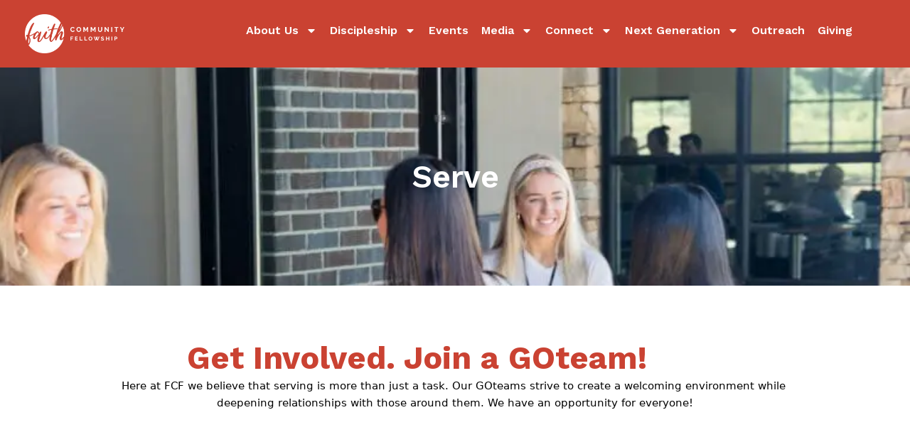

--- FILE ---
content_type: text/html; charset=UTF-8
request_url: https://fcffamily.com/trussville/serve/
body_size: 11412
content:
<!-- This page is cached by the Hummingbird Performance plugin v3.17.1 - https://wordpress.org/plugins/hummingbird-performance/. --><!doctype html>
<html lang="en">
<head>
	<meta charset="UTF-8">
	<meta name="viewport" content="width=device-width, initial-scale=1">
	<link rel="profile" href="https://gmpg.org/xfn/11">
	<title>Serve | Faith Community Fellowship</title><link rel="preload" as="style" href="https://fonts.googleapis.com/css?family=Work%20Sans:100,100italic,200,200italic,300,300italic,400,400italic,500,500italic,600,600italic,700,700italic,800,800italic,900,900italic&display=swap" /><link rel="stylesheet" href="https://fonts.googleapis.com/css?family=Work%20Sans:100,100italic,200,200italic,300,300italic,400,400italic,500,500italic,600,600italic,700,700italic,800,800italic,900,900italic&display=swap" media="print" onload="this.media='all'" /><noscript><link rel="stylesheet" href="https://fonts.googleapis.com/css?family=Work%20Sans:100,100italic,200,200italic,300,300italic,400,400italic,500,500italic,600,600italic,700,700italic,800,800italic,900,900italic&display=swap" /></noscript>
<meta name='robots' content='max-image-preview:large' />
	<style>img:is([sizes="auto" i], [sizes^="auto," i]) { contain-intrinsic-size: 3000px 1500px }</style>
	<link rel='dns-prefetch' href='//www.googletagmanager.com' />
<link rel='dns-prefetch' href='//b2091433.smushcdn.com' />
<link rel='dns-prefetch' href='//hb.wpmucdn.com' />
<link href='//hb.wpmucdn.com' rel='preconnect' />
<link rel="alternate" type="application/rss+xml" title="Faith Community Fellowship &raquo; Feed" href="https://fcffamily.com/feed/" />
<link rel="alternate" type="application/rss+xml" title="Faith Community Fellowship &raquo; Comments Feed" href="https://fcffamily.com/comments/feed/" />
		<style>
			.lazyload,
			.lazyloading {
				max-width: 100%;
			}
		</style>
		<link rel='stylesheet' id='elementor-frontend-css' href='https://fcffamily.com/wp-content/uploads/elementor/css/custom-frontend-lite.min.css' media='all' />
<link rel='stylesheet' id='elementor-post-9-css' href='https://fcffamily.com/wp-content/uploads/elementor/css/post-9.css' media='all' />
<link rel='stylesheet' id='elementor-pro-css' href='https://fcffamily.com/wp-content/uploads/elementor/css/custom-pro-frontend-lite.min.css' media='all' />
<link rel='stylesheet' id='elementor-global-css' href='https://fcffamily.com/wp-content/uploads/elementor/css/global.css' media='all' />
<link rel='stylesheet' id='elementor-post-643-css' href='https://fcffamily.com/wp-content/uploads/elementor/css/post-643.css' media='all' />
<link rel='stylesheet' id='elementor-post-3657-css' href='https://fcffamily.com/wp-content/uploads/elementor/css/post-3657.css' media='all' />
<link rel='stylesheet' id='elementor-post-111-css' href='https://fcffamily.com/wp-content/uploads/elementor/css/post-111.css' media='all' />
<style id='global-styles-inline-css'>
:root{--wp--preset--aspect-ratio--square: 1;--wp--preset--aspect-ratio--4-3: 4/3;--wp--preset--aspect-ratio--3-4: 3/4;--wp--preset--aspect-ratio--3-2: 3/2;--wp--preset--aspect-ratio--2-3: 2/3;--wp--preset--aspect-ratio--16-9: 16/9;--wp--preset--aspect-ratio--9-16: 9/16;--wp--preset--color--black: #000000;--wp--preset--color--cyan-bluish-gray: #abb8c3;--wp--preset--color--white: #ffffff;--wp--preset--color--pale-pink: #f78da7;--wp--preset--color--vivid-red: #cf2e2e;--wp--preset--color--luminous-vivid-orange: #ff6900;--wp--preset--color--luminous-vivid-amber: #fcb900;--wp--preset--color--light-green-cyan: #7bdcb5;--wp--preset--color--vivid-green-cyan: #00d084;--wp--preset--color--pale-cyan-blue: #8ed1fc;--wp--preset--color--vivid-cyan-blue: #0693e3;--wp--preset--color--vivid-purple: #9b51e0;--wp--preset--gradient--vivid-cyan-blue-to-vivid-purple: linear-gradient(135deg,rgba(6,147,227,1) 0%,rgb(155,81,224) 100%);--wp--preset--gradient--light-green-cyan-to-vivid-green-cyan: linear-gradient(135deg,rgb(122,220,180) 0%,rgb(0,208,130) 100%);--wp--preset--gradient--luminous-vivid-amber-to-luminous-vivid-orange: linear-gradient(135deg,rgba(252,185,0,1) 0%,rgba(255,105,0,1) 100%);--wp--preset--gradient--luminous-vivid-orange-to-vivid-red: linear-gradient(135deg,rgba(255,105,0,1) 0%,rgb(207,46,46) 100%);--wp--preset--gradient--very-light-gray-to-cyan-bluish-gray: linear-gradient(135deg,rgb(238,238,238) 0%,rgb(169,184,195) 100%);--wp--preset--gradient--cool-to-warm-spectrum: linear-gradient(135deg,rgb(74,234,220) 0%,rgb(151,120,209) 20%,rgb(207,42,186) 40%,rgb(238,44,130) 60%,rgb(251,105,98) 80%,rgb(254,248,76) 100%);--wp--preset--gradient--blush-light-purple: linear-gradient(135deg,rgb(255,206,236) 0%,rgb(152,150,240) 100%);--wp--preset--gradient--blush-bordeaux: linear-gradient(135deg,rgb(254,205,165) 0%,rgb(254,45,45) 50%,rgb(107,0,62) 100%);--wp--preset--gradient--luminous-dusk: linear-gradient(135deg,rgb(255,203,112) 0%,rgb(199,81,192) 50%,rgb(65,88,208) 100%);--wp--preset--gradient--pale-ocean: linear-gradient(135deg,rgb(255,245,203) 0%,rgb(182,227,212) 50%,rgb(51,167,181) 100%);--wp--preset--gradient--electric-grass: linear-gradient(135deg,rgb(202,248,128) 0%,rgb(113,206,126) 100%);--wp--preset--gradient--midnight: linear-gradient(135deg,rgb(2,3,129) 0%,rgb(40,116,252) 100%);--wp--preset--font-size--small: 13px;--wp--preset--font-size--medium: 20px;--wp--preset--font-size--large: 36px;--wp--preset--font-size--x-large: 42px;--wp--preset--spacing--20: 0.44rem;--wp--preset--spacing--30: 0.67rem;--wp--preset--spacing--40: 1rem;--wp--preset--spacing--50: 1.5rem;--wp--preset--spacing--60: 2.25rem;--wp--preset--spacing--70: 3.38rem;--wp--preset--spacing--80: 5.06rem;--wp--preset--shadow--natural: 6px 6px 9px rgba(0, 0, 0, 0.2);--wp--preset--shadow--deep: 12px 12px 50px rgba(0, 0, 0, 0.4);--wp--preset--shadow--sharp: 6px 6px 0px rgba(0, 0, 0, 0.2);--wp--preset--shadow--outlined: 6px 6px 0px -3px rgba(255, 255, 255, 1), 6px 6px rgba(0, 0, 0, 1);--wp--preset--shadow--crisp: 6px 6px 0px rgba(0, 0, 0, 1);}:root { --wp--style--global--content-size: 800px;--wp--style--global--wide-size: 1200px; }:where(body) { margin: 0; }.wp-site-blocks > .alignleft { float: left; margin-right: 2em; }.wp-site-blocks > .alignright { float: right; margin-left: 2em; }.wp-site-blocks > .aligncenter { justify-content: center; margin-left: auto; margin-right: auto; }:where(.wp-site-blocks) > * { margin-block-start: 24px; margin-block-end: 0; }:where(.wp-site-blocks) > :first-child { margin-block-start: 0; }:where(.wp-site-blocks) > :last-child { margin-block-end: 0; }:root { --wp--style--block-gap: 24px; }:root :where(.is-layout-flow) > :first-child{margin-block-start: 0;}:root :where(.is-layout-flow) > :last-child{margin-block-end: 0;}:root :where(.is-layout-flow) > *{margin-block-start: 24px;margin-block-end: 0;}:root :where(.is-layout-constrained) > :first-child{margin-block-start: 0;}:root :where(.is-layout-constrained) > :last-child{margin-block-end: 0;}:root :where(.is-layout-constrained) > *{margin-block-start: 24px;margin-block-end: 0;}:root :where(.is-layout-flex){gap: 24px;}:root :where(.is-layout-grid){gap: 24px;}.is-layout-flow > .alignleft{float: left;margin-inline-start: 0;margin-inline-end: 2em;}.is-layout-flow > .alignright{float: right;margin-inline-start: 2em;margin-inline-end: 0;}.is-layout-flow > .aligncenter{margin-left: auto !important;margin-right: auto !important;}.is-layout-constrained > .alignleft{float: left;margin-inline-start: 0;margin-inline-end: 2em;}.is-layout-constrained > .alignright{float: right;margin-inline-start: 2em;margin-inline-end: 0;}.is-layout-constrained > .aligncenter{margin-left: auto !important;margin-right: auto !important;}.is-layout-constrained > :where(:not(.alignleft):not(.alignright):not(.alignfull)){max-width: var(--wp--style--global--content-size);margin-left: auto !important;margin-right: auto !important;}.is-layout-constrained > .alignwide{max-width: var(--wp--style--global--wide-size);}body .is-layout-flex{display: flex;}.is-layout-flex{flex-wrap: wrap;align-items: center;}.is-layout-flex > :is(*, div){margin: 0;}body .is-layout-grid{display: grid;}.is-layout-grid > :is(*, div){margin: 0;}body{padding-top: 0px;padding-right: 0px;padding-bottom: 0px;padding-left: 0px;}a:where(:not(.wp-element-button)){text-decoration: underline;}:root :where(.wp-element-button, .wp-block-button__link){background-color: #32373c;border-width: 0;color: #fff;font-family: inherit;font-size: inherit;line-height: inherit;padding: calc(0.667em + 2px) calc(1.333em + 2px);text-decoration: none;}.has-black-color{color: var(--wp--preset--color--black) !important;}.has-cyan-bluish-gray-color{color: var(--wp--preset--color--cyan-bluish-gray) !important;}.has-white-color{color: var(--wp--preset--color--white) !important;}.has-pale-pink-color{color: var(--wp--preset--color--pale-pink) !important;}.has-vivid-red-color{color: var(--wp--preset--color--vivid-red) !important;}.has-luminous-vivid-orange-color{color: var(--wp--preset--color--luminous-vivid-orange) !important;}.has-luminous-vivid-amber-color{color: var(--wp--preset--color--luminous-vivid-amber) !important;}.has-light-green-cyan-color{color: var(--wp--preset--color--light-green-cyan) !important;}.has-vivid-green-cyan-color{color: var(--wp--preset--color--vivid-green-cyan) !important;}.has-pale-cyan-blue-color{color: var(--wp--preset--color--pale-cyan-blue) !important;}.has-vivid-cyan-blue-color{color: var(--wp--preset--color--vivid-cyan-blue) !important;}.has-vivid-purple-color{color: var(--wp--preset--color--vivid-purple) !important;}.has-black-background-color{background-color: var(--wp--preset--color--black) !important;}.has-cyan-bluish-gray-background-color{background-color: var(--wp--preset--color--cyan-bluish-gray) !important;}.has-white-background-color{background-color: var(--wp--preset--color--white) !important;}.has-pale-pink-background-color{background-color: var(--wp--preset--color--pale-pink) !important;}.has-vivid-red-background-color{background-color: var(--wp--preset--color--vivid-red) !important;}.has-luminous-vivid-orange-background-color{background-color: var(--wp--preset--color--luminous-vivid-orange) !important;}.has-luminous-vivid-amber-background-color{background-color: var(--wp--preset--color--luminous-vivid-amber) !important;}.has-light-green-cyan-background-color{background-color: var(--wp--preset--color--light-green-cyan) !important;}.has-vivid-green-cyan-background-color{background-color: var(--wp--preset--color--vivid-green-cyan) !important;}.has-pale-cyan-blue-background-color{background-color: var(--wp--preset--color--pale-cyan-blue) !important;}.has-vivid-cyan-blue-background-color{background-color: var(--wp--preset--color--vivid-cyan-blue) !important;}.has-vivid-purple-background-color{background-color: var(--wp--preset--color--vivid-purple) !important;}.has-black-border-color{border-color: var(--wp--preset--color--black) !important;}.has-cyan-bluish-gray-border-color{border-color: var(--wp--preset--color--cyan-bluish-gray) !important;}.has-white-border-color{border-color: var(--wp--preset--color--white) !important;}.has-pale-pink-border-color{border-color: var(--wp--preset--color--pale-pink) !important;}.has-vivid-red-border-color{border-color: var(--wp--preset--color--vivid-red) !important;}.has-luminous-vivid-orange-border-color{border-color: var(--wp--preset--color--luminous-vivid-orange) !important;}.has-luminous-vivid-amber-border-color{border-color: var(--wp--preset--color--luminous-vivid-amber) !important;}.has-light-green-cyan-border-color{border-color: var(--wp--preset--color--light-green-cyan) !important;}.has-vivid-green-cyan-border-color{border-color: var(--wp--preset--color--vivid-green-cyan) !important;}.has-pale-cyan-blue-border-color{border-color: var(--wp--preset--color--pale-cyan-blue) !important;}.has-vivid-cyan-blue-border-color{border-color: var(--wp--preset--color--vivid-cyan-blue) !important;}.has-vivid-purple-border-color{border-color: var(--wp--preset--color--vivid-purple) !important;}.has-vivid-cyan-blue-to-vivid-purple-gradient-background{background: var(--wp--preset--gradient--vivid-cyan-blue-to-vivid-purple) !important;}.has-light-green-cyan-to-vivid-green-cyan-gradient-background{background: var(--wp--preset--gradient--light-green-cyan-to-vivid-green-cyan) !important;}.has-luminous-vivid-amber-to-luminous-vivid-orange-gradient-background{background: var(--wp--preset--gradient--luminous-vivid-amber-to-luminous-vivid-orange) !important;}.has-luminous-vivid-orange-to-vivid-red-gradient-background{background: var(--wp--preset--gradient--luminous-vivid-orange-to-vivid-red) !important;}.has-very-light-gray-to-cyan-bluish-gray-gradient-background{background: var(--wp--preset--gradient--very-light-gray-to-cyan-bluish-gray) !important;}.has-cool-to-warm-spectrum-gradient-background{background: var(--wp--preset--gradient--cool-to-warm-spectrum) !important;}.has-blush-light-purple-gradient-background{background: var(--wp--preset--gradient--blush-light-purple) !important;}.has-blush-bordeaux-gradient-background{background: var(--wp--preset--gradient--blush-bordeaux) !important;}.has-luminous-dusk-gradient-background{background: var(--wp--preset--gradient--luminous-dusk) !important;}.has-pale-ocean-gradient-background{background: var(--wp--preset--gradient--pale-ocean) !important;}.has-electric-grass-gradient-background{background: var(--wp--preset--gradient--electric-grass) !important;}.has-midnight-gradient-background{background: var(--wp--preset--gradient--midnight) !important;}.has-small-font-size{font-size: var(--wp--preset--font-size--small) !important;}.has-medium-font-size{font-size: var(--wp--preset--font-size--medium) !important;}.has-large-font-size{font-size: var(--wp--preset--font-size--large) !important;}.has-x-large-font-size{font-size: var(--wp--preset--font-size--x-large) !important;}
:root :where(.wp-block-pullquote){font-size: 1.5em;line-height: 1.6;}
</style>
<link rel='stylesheet' id='wphb-1-css' href='https://hb.wpmucdn.com/fcffamily.com/d1dcd35a-6fd1-4bfc-9f66-04bb0dfeb8b9.css' media='all' />

<link rel="preconnect" href="https://fonts.gstatic.com/" crossorigin>
<!-- Google tag (gtag.js) snippet added by Site Kit -->
<!-- Google Analytics snippet added by Site Kit -->
<script src="https://www.googletagmanager.com/gtag/js?id=GT-NNM952LZ" id="google_gtagjs-js" async></script>
<script id="google_gtagjs-js-after">
window.dataLayer = window.dataLayer || [];function gtag(){dataLayer.push(arguments);}
gtag("set","linker",{"domains":["fcffamily.com"]});
gtag("js", new Date());
gtag("set", "developer_id.dZTNiMT", true);
gtag("config", "GT-NNM952LZ");
</script>
<link rel="https://api.w.org/" href="https://fcffamily.com/wp-json/" /><link rel="alternate" title="JSON" type="application/json" href="https://fcffamily.com/wp-json/wp/v2/pages/643" /><link rel="EditURI" type="application/rsd+xml" title="RSD" href="https://fcffamily.com/xmlrpc.php?rsd" />
<meta name="generator" content="WordPress 6.8.3" />
<link rel='shortlink' href='https://fcffamily.com/?p=643' />
<link rel="alternate" title="oEmbed (JSON)" type="application/json+oembed" href="https://fcffamily.com/wp-json/oembed/1.0/embed?url=https%3A%2F%2Ffcffamily.com%2Ftrussville%2Fserve%2F" />
<link rel="alternate" title="oEmbed (XML)" type="text/xml+oembed" href="https://fcffamily.com/wp-json/oembed/1.0/embed?url=https%3A%2F%2Ffcffamily.com%2Ftrussville%2Fserve%2F&#038;format=xml" />
<meta name="generator" content="Site Kit by Google 1.167.0" />		<script>
			document.documentElement.className = document.documentElement.className.replace('no-js', 'js');
		</script>
				<style>
			.no-js img.lazyload {
				display: none;
			}

			figure.wp-block-image img.lazyloading {
				min-width: 150px;
			}

			.lazyload,
			.lazyloading {
				--smush-placeholder-width: 100px;
				--smush-placeholder-aspect-ratio: 1/1;
				width: var(--smush-image-width, var(--smush-placeholder-width)) !important;
				aspect-ratio: var(--smush-image-aspect-ratio, var(--smush-placeholder-aspect-ratio)) !important;
			}

						.lazyload, .lazyloading {
				opacity: 0;
			}

			.lazyloaded {
				opacity: 1;
				transition: opacity 400ms;
				transition-delay: 0ms;
			}

					</style>
		<meta name="generator" content="Elementor 3.22.3; features: e_optimized_assets_loading, e_optimized_css_loading, e_font_icon_svg, additional_custom_breakpoints; settings: css_print_method-external, google_font-enabled, font_display-swap">
<!-- SEO meta tags powered by SmartCrawl https://wpmudev.com/project/smartcrawl-wordpress-seo/ -->
<link rel="canonical" href="https://fcffamily.com/trussville/serve/" />
<meta name="description" content="Get Involved. Join a GOteam! Here at FCF we believe that serving is more than just a task. Our GOteams strive to create a welcoming environment while deepen ..." />
<script type="application/ld+json">{"@context":"https:\/\/schema.org","@graph":[{"@type":"Organization","@id":"https:\/\/fcffamily.com\/#schema-publishing-organization","url":"https:\/\/fcffamily.com","name":"Faith Community Fellowship"},{"@type":"WebSite","@id":"https:\/\/fcffamily.com\/#schema-website","url":"https:\/\/fcffamily.com","name":"My blog","encoding":"UTF-8","potentialAction":{"@type":"SearchAction","target":"https:\/\/fcffamily.com\/search\/{search_term_string}\/","query-input":"required name=search_term_string"}},{"@type":"BreadcrumbList","@id":"https:\/\/fcffamily.com\/trussville\/serve?page&pagename=trussville\/serve\/#breadcrumb","itemListElement":[{"@type":"ListItem","position":1,"name":"Home","item":"https:\/\/fcffamily.com"},{"@type":"ListItem","position":2,"name":"Trussville","item":"https:\/\/fcffamily.com\/trussville\/"},{"@type":"ListItem","position":3,"name":"Serve"}]},{"@type":"Person","@id":"https:\/\/fcffamily.com\/author\/admin\/#schema-author","name":"websites@adamblackmedia.com","url":"https:\/\/fcffamily.com\/author\/admin\/"},{"@type":"WebPage","@id":"https:\/\/fcffamily.com\/trussville\/serve\/#schema-webpage","isPartOf":{"@id":"https:\/\/fcffamily.com\/#schema-website"},"publisher":{"@id":"https:\/\/fcffamily.com\/#schema-publishing-organization"},"url":"https:\/\/fcffamily.com\/trussville\/serve\/"},{"@type":"Article","mainEntityOfPage":{"@id":"https:\/\/fcffamily.com\/trussville\/serve\/#schema-webpage"},"author":{"@id":"https:\/\/fcffamily.com\/author\/admin\/#schema-author"},"publisher":{"@id":"https:\/\/fcffamily.com\/#schema-publishing-organization"},"dateModified":"2024-01-12T20:29:55","datePublished":"2023-11-14T23:51:36","headline":"Serve | Faith Community Fellowship","description":"Get Involved. Join a GOteam! Here at FCF we believe that serving is more than just a task. Our GOteams strive to create a welcoming environment while deepen ...","name":"Serve"}]}</script>
<meta property="og:type" content="article" />
<meta property="og:url" content="https://fcffamily.com/trussville/serve/" />
<meta property="og:title" content="Serve | Faith Community Fellowship" />
<meta property="og:description" content="Get Involved. Join a GOteam! Here at FCF we believe that serving is more than just a task. Our GOteams strive to create a welcoming environment while deepen ..." />
<meta property="og:image" content="https://fcf2.adamblackmedia.com/wp-content/uploads/2023/12/GOteams-1024x731.png" />
<meta property="article:published_time" content="2023-11-14T23:51:36" />
<meta property="article:author" content="websites@adamblackmedia.com" />
<meta name="twitter:card" content="summary_large_image" />
<meta name="twitter:title" content="Serve | Faith Community Fellowship" />
<meta name="twitter:description" content="Get Involved. Join a GOteam! Here at FCF we believe that serving is more than just a task. Our GOteams strive to create a welcoming environment while deepen ..." />
<meta name="twitter:image" content="https://fcf2.adamblackmedia.com/wp-content/uploads/2023/12/GOteams-1024x731.png" />
<!-- /SEO -->
<link rel="icon" href="https://b2091433.smushcdn.com/2091433/wp-content/uploads/2024/02/cropped-favicon-fcf-32x32.png?lossy=2&strip=1&webp=1" sizes="32x32" />
<link rel="icon" href="https://b2091433.smushcdn.com/2091433/wp-content/uploads/2024/02/cropped-favicon-fcf-192x192.png?lossy=2&strip=1&webp=1" sizes="192x192" />
<link rel="apple-touch-icon" href="https://b2091433.smushcdn.com/2091433/wp-content/uploads/2024/02/cropped-favicon-fcf-180x180.png?lossy=2&strip=1&webp=1" />
<meta name="msapplication-TileImage" content="https://fcffamily.com/wp-content/uploads/2024/02/cropped-favicon-fcf-270x270.png" />
		<style id="wp-custom-css">
			.forminator-select-dropdown.forminator-custom-form-1857 {
border-radius: 12px;
margin-top: 20px !important;
}

#forminator-module-1857 {position:relative; padding-bottom:80px !important;}
#forminator-module-1857 .forminator-response-message.forminator-success,
#forminator-module-1857 .forminator-response-message.forminator-loading,
#forminator-module-1857 .forminator-response-message.forminator-error
{position:absolute !important; left:0; bottom:0; width:100%;}

.forminator-ui#forminator-module-1857.forminator-design--flat .forminator-label {font-size: 15px !important;}

.forminator-ui#forminator-module-1857.forminator-design--flat .forminator-label {color: #ffffff !important;}		</style>
		</head>
<body class="wp-singular page-template-default page page-id-643 page-child parent-pageid-65 wp-custom-logo wp-embed-responsive wp-theme-hello-elementor hello-elementor-default elementor-default elementor-kit-9 elementor-page elementor-page-643">


<a class="skip-link screen-reader-text" href="#content">Skip to content</a>

		<div data-elementor-type="header" data-elementor-id="3657" class="elementor elementor-3657 elementor-location-header">
					<div class="elementor-section-wrap">
						<div class="elementor-element elementor-element-03518da e-con-full elementor-hidden-mobile elementor-hidden-tablet e-flex e-con e-parent" data-id="03518da" data-element_type="container" data-settings="{&quot;background_background&quot;:&quot;classic&quot;,&quot;sticky&quot;:&quot;top&quot;,&quot;sticky_on&quot;:[&quot;desktop&quot;,&quot;laptop&quot;,&quot;tablet&quot;,&quot;mobile&quot;],&quot;sticky_offset&quot;:0,&quot;sticky_effects_offset&quot;:0}">
		<div class="elementor-element elementor-element-96d0c56 e-con-full e-flex e-con e-child" data-id="96d0c56" data-element_type="container" data-settings="{&quot;background_background&quot;:&quot;classic&quot;}">
				<div class="elementor-element elementor-element-6dff13f elementor-widget elementor-widget-image" data-id="6dff13f" data-element_type="widget" data-widget_type="image.default">
				<div class="elementor-widget-container">
			<style>/*! elementor - v3.22.0 - 26-06-2024 */
.elementor-widget-image{text-align:center}.elementor-widget-image a{display:inline-block}.elementor-widget-image a img[src$=".svg"]{width:48px}.elementor-widget-image img{vertical-align:middle;display:inline-block}</style>											<a href="https://fcffamily.com">
							<img fetchpriority="high" width="800" height="316" src="https://b2091433.smushcdn.com/2091433/wp-content/uploads/2023/11/NLtmrLSZ-1024x405.png?lossy=2&strip=1&webp=1" class="attachment-large size-large wp-image-95" alt="" srcset="https://b2091433.smushcdn.com/2091433/wp-content/uploads/2023/11/NLtmrLSZ-1024x405.png?lossy=2&strip=1&webp=1 1024w, https://b2091433.smushcdn.com/2091433/wp-content/uploads/2023/11/NLtmrLSZ-300x119.png?lossy=2&strip=1&webp=1 300w, https://b2091433.smushcdn.com/2091433/wp-content/uploads/2023/11/NLtmrLSZ-768x304.png?lossy=2&strip=1&webp=1 768w, https://b2091433.smushcdn.com/2091433/wp-content/uploads/2023/11/NLtmrLSZ.png?lossy=2&strip=1&webp=1 1254w" sizes="(max-width: 800px) 100vw, 800px" />								</a>
													</div>
				</div>
				</div>
		<div class="elementor-element elementor-element-7fc6d30 e-con-full e-flex e-con e-child" data-id="7fc6d30" data-element_type="container" data-settings="{&quot;background_background&quot;:&quot;classic&quot;}">
				<div class="elementor-element elementor-element-793684d elementor-nav-menu__align-right elementor-nav-menu--dropdown-none elementor-widget elementor-widget-nav-menu" data-id="793684d" data-element_type="widget" data-settings="{&quot;layout&quot;:&quot;horizontal&quot;,&quot;submenu_icon&quot;:{&quot;value&quot;:&quot;&lt;svg class=\&quot;e-font-icon-svg e-fas-caret-down\&quot; viewBox=\&quot;0 0 320 512\&quot; xmlns=\&quot;http:\/\/www.w3.org\/2000\/svg\&quot;&gt;&lt;path d=\&quot;M31.3 192h257.3c17.8 0 26.7 21.5 14.1 34.1L174.1 354.8c-7.8 7.8-20.5 7.8-28.3 0L17.2 226.1C4.6 213.5 13.5 192 31.3 192z\&quot;&gt;&lt;\/path&gt;&lt;\/svg&gt;&quot;,&quot;library&quot;:&quot;fa-solid&quot;}}" data-widget_type="nav-menu.default">
				<div class="elementor-widget-container">
			<link rel="stylesheet" href="https://fcffamily.com/wp-content/uploads/elementor/css/custom-pro-widget-nav-menu.min.css?ver=1762449222">			<nav migration_allowed="1" migrated="0" class="elementor-nav-menu--main elementor-nav-menu__container elementor-nav-menu--layout-horizontal e--pointer-text e--animation-none">
				<ul id="menu-1-793684d" class="elementor-nav-menu"><li class="unclickable menu-item menu-item-type-custom menu-item-object-custom menu-item-has-children menu-item-3278"><a class="elementor-item">About Us</a>
<ul class="sub-menu elementor-nav-menu--dropdown">
	<li class="menu-item menu-item-type-post_type menu-item-object-page menu-item-3029"><a href="https://fcffamily.com/trussville/plan-your-visit/" class="elementor-sub-item">Plan Your Visit</a></li>
	<li class="menu-item menu-item-type-post_type menu-item-object-page menu-item-649"><a href="https://fcffamily.com/trussville/leadership/" class="elementor-sub-item">Leadership</a></li>
</ul>
</li>
<li class="menu-item menu-item-type-custom menu-item-object-custom menu-item-has-children menu-item-10032"><a class="elementor-item">Discipleship</a>
<ul class="sub-menu elementor-nav-menu--dropdown">
	<li class="menu-item menu-item-type-post_type menu-item-object-page menu-item-10034"><a href="https://fcffamily.com/spiritual-formation/salvation-page/" class="elementor-sub-item">Salvation</a></li>
	<li class="menu-item menu-item-type-post_type menu-item-object-page menu-item-10035"><a href="https://fcffamily.com/spiritual-formation/baptism-page/" class="elementor-sub-item">Baptism</a></li>
	<li class="menu-item menu-item-type-post_type menu-item-object-page menu-item-10033"><a href="https://fcffamily.com/spiritual-formation/" class="elementor-sub-item">Spiritual Formation</a></li>
</ul>
</li>
<li class="menu-item menu-item-type-post_type menu-item-object-page menu-item-639"><a href="https://fcffamily.com/trussville/events/" class="elementor-item">Events</a></li>
<li class="menu-item menu-item-type-custom menu-item-object-custom menu-item-has-children menu-item-10056"><a class="elementor-item">Media</a>
<ul class="sub-menu elementor-nav-menu--dropdown">
	<li class="menu-item menu-item-type-post_type menu-item-object-page menu-item-10042"><a href="https://fcffamily.com/trussville/messages/" class="elementor-sub-item">Messages</a></li>
	<li class="menu-item menu-item-type-post_type menu-item-object-page menu-item-10037"><a href="https://fcffamily.com/trussville/livestream/" class="elementor-sub-item">Livestream</a></li>
	<li class="menu-item menu-item-type-post_type menu-item-object-page menu-item-10039"><a href="https://fcffamily.com/trussville/podcasts/" class="elementor-sub-item">Podcasts</a></li>
</ul>
</li>
<li class="menu-item menu-item-type-post_type menu-item-object-page current-menu-ancestor current-menu-parent current_page_parent current_page_ancestor menu-item-has-children menu-item-10064"><a href="https://fcffamily.com/trussville/connect/" class="elementor-item">Connect</a>
<ul class="sub-menu elementor-nav-menu--dropdown">
	<li class="menu-item menu-item-type-post_type menu-item-object-page menu-item-10084"><a href="https://fcffamily.com/trussville/membership/" class="elementor-sub-item">Membership</a></li>
	<li class="menu-item menu-item-type-post_type menu-item-object-page menu-item-10104"><a href="https://fcffamily.com/trussville/life-groups/" class="elementor-sub-item">Life Groups</a></li>
	<li class="menu-item menu-item-type-post_type menu-item-object-page current-menu-item page_item page-item-643 current_page_item menu-item-10086"><a href="https://fcffamily.com/trussville/serve/" aria-current="page" class="elementor-sub-item elementor-item-active">Serve</a></li>
</ul>
</li>
<li class="menu-item menu-item-type-custom menu-item-object-custom menu-item-has-children menu-item-10031"><a class="elementor-item">Next Generation</a>
<ul class="sub-menu elementor-nav-menu--dropdown">
	<li class="menu-item menu-item-type-post_type menu-item-object-page menu-item-10044"><a href="https://fcffamily.com/trussville/kids/" class="elementor-sub-item">FCF Kids</a></li>
	<li class="menu-item menu-item-type-post_type menu-item-object-page menu-item-10051"><a href="https://fcffamily.com/trussville/students/" class="elementor-sub-item">FCF Students</a></li>
	<li class="menu-item menu-item-type-post_type menu-item-object-page menu-item-10055"><a href="https://fcffamily.com/trussville/5th-and-6th-grade-ministry/" class="elementor-sub-item">5·6</a></li>
</ul>
</li>
<li class="menu-item menu-item-type-post_type menu-item-object-page menu-item-3009"><a href="https://fcffamily.com/trussville/outreach/" class="elementor-item">Outreach</a></li>
<li class="menu-item menu-item-type-post_type menu-item-object-page menu-item-10029"><a href="https://fcffamily.com/giving/" class="elementor-item">Giving</a></li>
</ul>			</nav>
					<div class="elementor-menu-toggle" role="button" tabindex="0" aria-label="Menu Toggle" aria-expanded="false">
			<svg aria-hidden="true" role="presentation" class="elementor-menu-toggle__icon--open e-font-icon-svg e-eicon-menu-bar" viewBox="0 0 1000 1000" xmlns="http://www.w3.org/2000/svg"><path d="M104 333H896C929 333 958 304 958 271S929 208 896 208H104C71 208 42 237 42 271S71 333 104 333ZM104 583H896C929 583 958 554 958 521S929 458 896 458H104C71 458 42 487 42 521S71 583 104 583ZM104 833H896C929 833 958 804 958 771S929 708 896 708H104C71 708 42 737 42 771S71 833 104 833Z"></path></svg><svg aria-hidden="true" role="presentation" class="elementor-menu-toggle__icon--close e-font-icon-svg e-eicon-close" viewBox="0 0 1000 1000" xmlns="http://www.w3.org/2000/svg"><path d="M742 167L500 408 258 167C246 154 233 150 217 150 196 150 179 158 167 167 154 179 150 196 150 212 150 229 154 242 171 254L408 500 167 742C138 771 138 800 167 829 196 858 225 858 254 829L496 587 738 829C750 842 767 846 783 846 800 846 817 842 829 829 842 817 846 804 846 783 846 767 842 750 829 737L588 500 833 258C863 229 863 200 833 171 804 137 775 137 742 167Z"></path></svg>			<span class="elementor-screen-only">Menu</span>
		</div>
			<nav class="elementor-nav-menu--dropdown elementor-nav-menu__container" aria-hidden="true">
				<ul id="menu-2-793684d" class="elementor-nav-menu"><li class="unclickable menu-item menu-item-type-custom menu-item-object-custom menu-item-has-children menu-item-3278"><a class="elementor-item" tabindex="-1">About Us</a>
<ul class="sub-menu elementor-nav-menu--dropdown">
	<li class="menu-item menu-item-type-post_type menu-item-object-page menu-item-3029"><a href="https://fcffamily.com/trussville/plan-your-visit/" class="elementor-sub-item" tabindex="-1">Plan Your Visit</a></li>
	<li class="menu-item menu-item-type-post_type menu-item-object-page menu-item-649"><a href="https://fcffamily.com/trussville/leadership/" class="elementor-sub-item" tabindex="-1">Leadership</a></li>
</ul>
</li>
<li class="menu-item menu-item-type-custom menu-item-object-custom menu-item-has-children menu-item-10032"><a class="elementor-item" tabindex="-1">Discipleship</a>
<ul class="sub-menu elementor-nav-menu--dropdown">
	<li class="menu-item menu-item-type-post_type menu-item-object-page menu-item-10034"><a href="https://fcffamily.com/spiritual-formation/salvation-page/" class="elementor-sub-item" tabindex="-1">Salvation</a></li>
	<li class="menu-item menu-item-type-post_type menu-item-object-page menu-item-10035"><a href="https://fcffamily.com/spiritual-formation/baptism-page/" class="elementor-sub-item" tabindex="-1">Baptism</a></li>
	<li class="menu-item menu-item-type-post_type menu-item-object-page menu-item-10033"><a href="https://fcffamily.com/spiritual-formation/" class="elementor-sub-item" tabindex="-1">Spiritual Formation</a></li>
</ul>
</li>
<li class="menu-item menu-item-type-post_type menu-item-object-page menu-item-639"><a href="https://fcffamily.com/trussville/events/" class="elementor-item" tabindex="-1">Events</a></li>
<li class="menu-item menu-item-type-custom menu-item-object-custom menu-item-has-children menu-item-10056"><a class="elementor-item" tabindex="-1">Media</a>
<ul class="sub-menu elementor-nav-menu--dropdown">
	<li class="menu-item menu-item-type-post_type menu-item-object-page menu-item-10042"><a href="https://fcffamily.com/trussville/messages/" class="elementor-sub-item" tabindex="-1">Messages</a></li>
	<li class="menu-item menu-item-type-post_type menu-item-object-page menu-item-10037"><a href="https://fcffamily.com/trussville/livestream/" class="elementor-sub-item" tabindex="-1">Livestream</a></li>
	<li class="menu-item menu-item-type-post_type menu-item-object-page menu-item-10039"><a href="https://fcffamily.com/trussville/podcasts/" class="elementor-sub-item" tabindex="-1">Podcasts</a></li>
</ul>
</li>
<li class="menu-item menu-item-type-post_type menu-item-object-page current-menu-ancestor current-menu-parent current_page_parent current_page_ancestor menu-item-has-children menu-item-10064"><a href="https://fcffamily.com/trussville/connect/" class="elementor-item" tabindex="-1">Connect</a>
<ul class="sub-menu elementor-nav-menu--dropdown">
	<li class="menu-item menu-item-type-post_type menu-item-object-page menu-item-10084"><a href="https://fcffamily.com/trussville/membership/" class="elementor-sub-item" tabindex="-1">Membership</a></li>
	<li class="menu-item menu-item-type-post_type menu-item-object-page menu-item-10104"><a href="https://fcffamily.com/trussville/life-groups/" class="elementor-sub-item" tabindex="-1">Life Groups</a></li>
	<li class="menu-item menu-item-type-post_type menu-item-object-page current-menu-item page_item page-item-643 current_page_item menu-item-10086"><a href="https://fcffamily.com/trussville/serve/" aria-current="page" class="elementor-sub-item elementor-item-active" tabindex="-1">Serve</a></li>
</ul>
</li>
<li class="menu-item menu-item-type-custom menu-item-object-custom menu-item-has-children menu-item-10031"><a class="elementor-item" tabindex="-1">Next Generation</a>
<ul class="sub-menu elementor-nav-menu--dropdown">
	<li class="menu-item menu-item-type-post_type menu-item-object-page menu-item-10044"><a href="https://fcffamily.com/trussville/kids/" class="elementor-sub-item" tabindex="-1">FCF Kids</a></li>
	<li class="menu-item menu-item-type-post_type menu-item-object-page menu-item-10051"><a href="https://fcffamily.com/trussville/students/" class="elementor-sub-item" tabindex="-1">FCF Students</a></li>
	<li class="menu-item menu-item-type-post_type menu-item-object-page menu-item-10055"><a href="https://fcffamily.com/trussville/5th-and-6th-grade-ministry/" class="elementor-sub-item" tabindex="-1">5·6</a></li>
</ul>
</li>
<li class="menu-item menu-item-type-post_type menu-item-object-page menu-item-3009"><a href="https://fcffamily.com/trussville/outreach/" class="elementor-item" tabindex="-1">Outreach</a></li>
<li class="menu-item menu-item-type-post_type menu-item-object-page menu-item-10029"><a href="https://fcffamily.com/giving/" class="elementor-item" tabindex="-1">Giving</a></li>
</ul>			</nav>
				</div>
				</div>
				</div>
				</div>
		<div class="elementor-element elementor-element-ff903d9 e-con-full elementor-hidden-desktop elementor-hidden-laptop e-flex e-con e-parent" data-id="ff903d9" data-element_type="container" data-settings="{&quot;background_background&quot;:&quot;classic&quot;}">
		<div class="elementor-element elementor-element-ac9b440 e-con-full e-flex e-con e-child" data-id="ac9b440" data-element_type="container">
				<div class="elementor-element elementor-element-d4e6c35 elementor-nav-menu__text-align-center elementor-widget elementor-widget-nav-menu" data-id="d4e6c35" data-element_type="widget" data-settings="{&quot;layout&quot;:&quot;dropdown&quot;,&quot;submenu_icon&quot;:{&quot;value&quot;:&quot;&lt;svg class=\&quot;e-font-icon-svg e-fas-caret-down\&quot; viewBox=\&quot;0 0 320 512\&quot; xmlns=\&quot;http:\/\/www.w3.org\/2000\/svg\&quot;&gt;&lt;path d=\&quot;M31.3 192h257.3c17.8 0 26.7 21.5 14.1 34.1L174.1 354.8c-7.8 7.8-20.5 7.8-28.3 0L17.2 226.1C4.6 213.5 13.5 192 31.3 192z\&quot;&gt;&lt;\/path&gt;&lt;\/svg&gt;&quot;,&quot;library&quot;:&quot;fa-solid&quot;}}" data-widget_type="nav-menu.default">
				<div class="elementor-widget-container">
					<div class="elementor-menu-toggle" role="button" tabindex="0" aria-label="Menu Toggle" aria-expanded="false">
			<svg aria-hidden="true" role="presentation" class="elementor-menu-toggle__icon--open e-font-icon-svg e-eicon-menu-bar" viewBox="0 0 1000 1000" xmlns="http://www.w3.org/2000/svg"><path d="M104 333H896C929 333 958 304 958 271S929 208 896 208H104C71 208 42 237 42 271S71 333 104 333ZM104 583H896C929 583 958 554 958 521S929 458 896 458H104C71 458 42 487 42 521S71 583 104 583ZM104 833H896C929 833 958 804 958 771S929 708 896 708H104C71 708 42 737 42 771S71 833 104 833Z"></path></svg><svg aria-hidden="true" role="presentation" class="elementor-menu-toggle__icon--close e-font-icon-svg e-eicon-close" viewBox="0 0 1000 1000" xmlns="http://www.w3.org/2000/svg"><path d="M742 167L500 408 258 167C246 154 233 150 217 150 196 150 179 158 167 167 154 179 150 196 150 212 150 229 154 242 171 254L408 500 167 742C138 771 138 800 167 829 196 858 225 858 254 829L496 587 738 829C750 842 767 846 783 846 800 846 817 842 829 829 842 817 846 804 846 783 846 767 842 750 829 737L588 500 833 258C863 229 863 200 833 171 804 137 775 137 742 167Z"></path></svg>			<span class="elementor-screen-only">Menu</span>
		</div>
			<nav class="elementor-nav-menu--dropdown elementor-nav-menu__container" aria-hidden="true">
				<ul id="menu-2-d4e6c35" class="elementor-nav-menu"><li class="unclickable menu-item menu-item-type-custom menu-item-object-custom menu-item-has-children menu-item-1839"><a class="elementor-item" tabindex="-1">Need to select a different campus?</a>
<ul class="sub-menu elementor-nav-menu--dropdown">
	<li class="menu-item menu-item-type-custom menu-item-object-custom menu-item-4276"><a href="/home/" class="elementor-sub-item" tabindex="-1">All Campuses</a></li>
	<li class="menu-item menu-item-type-post_type menu-item-object-page current-page-ancestor menu-item-4057"><a href="https://fcffamily.com/trussville/" class="elementor-sub-item" tabindex="-1">Trussville</a></li>
	<li class="menu-item menu-item-type-post_type menu-item-object-page menu-item-4059"><a href="https://fcffamily.com/springville/" class="elementor-sub-item" tabindex="-1">Springville</a></li>
	<li class="menu-item menu-item-type-post_type menu-item-object-page menu-item-4058"><a href="https://fcffamily.com/pellcity/" class="elementor-sub-item" tabindex="-1">Pell City</a></li>
</ul>
</li>
</ul>			</nav>
				</div>
				</div>
				</div>
				</div>
		<div class="elementor-element elementor-element-4143190 e-con-full elementor-hidden-desktop elementor-hidden-laptop e-flex e-con e-parent" data-id="4143190" data-element_type="container" data-settings="{&quot;background_background&quot;:&quot;classic&quot;,&quot;sticky&quot;:&quot;top&quot;,&quot;sticky_on&quot;:[&quot;desktop&quot;,&quot;laptop&quot;,&quot;tablet&quot;,&quot;mobile&quot;],&quot;sticky_offset&quot;:0,&quot;sticky_effects_offset&quot;:0}">
		<div class="elementor-element elementor-element-26f553b e-con-full e-flex e-con e-child" data-id="26f553b" data-element_type="container">
				<div class="elementor-element elementor-element-fc79c33 elementor-widget elementor-widget-image" data-id="fc79c33" data-element_type="widget" data-widget_type="image.default">
				<div class="elementor-widget-container">
														<a href="https://fcffamily.com">
							<img width="1254" height="496" data-src="https://b2091433.smushcdn.com/2091433/wp-content/uploads/2023/11/NLtmrLSZ.png?lossy=2&strip=1&webp=1" class="attachment-full size-full wp-image-95 lazyload" alt="" data-srcset="https://b2091433.smushcdn.com/2091433/wp-content/uploads/2023/11/NLtmrLSZ.png?lossy=2&strip=1&webp=1 1254w, https://b2091433.smushcdn.com/2091433/wp-content/uploads/2023/11/NLtmrLSZ-300x119.png?lossy=2&strip=1&webp=1 300w, https://b2091433.smushcdn.com/2091433/wp-content/uploads/2023/11/NLtmrLSZ-1024x405.png?lossy=2&strip=1&webp=1 1024w, https://b2091433.smushcdn.com/2091433/wp-content/uploads/2023/11/NLtmrLSZ-768x304.png?lossy=2&strip=1&webp=1 768w" data-sizes="(max-width: 1254px) 100vw, 1254px" src="[data-uri]" style="--smush-placeholder-width: 1254px; --smush-placeholder-aspect-ratio: 1254/496;" />								</a>
													</div>
				</div>
				</div>
		<div class="elementor-element elementor-element-b7c0ead e-con-full e-flex e-con e-child" data-id="b7c0ead" data-element_type="container">
				<div class="elementor-element elementor-element-de493b2 elementor-nav-menu__align-justify elementor-nav-menu--stretch full_center_dropdown elementor-nav-menu--dropdown-tablet elementor-nav-menu__text-align-aside elementor-nav-menu--toggle elementor-nav-menu--burger elementor-widget elementor-widget-nav-menu" data-id="de493b2" data-element_type="widget" data-settings="{&quot;layout&quot;:&quot;vertical&quot;,&quot;full_width&quot;:&quot;stretch&quot;,&quot;submenu_icon&quot;:{&quot;value&quot;:&quot;&lt;svg class=\&quot;e-font-icon-svg e-fas-caret-down\&quot; viewBox=\&quot;0 0 320 512\&quot; xmlns=\&quot;http:\/\/www.w3.org\/2000\/svg\&quot;&gt;&lt;path d=\&quot;M31.3 192h257.3c17.8 0 26.7 21.5 14.1 34.1L174.1 354.8c-7.8 7.8-20.5 7.8-28.3 0L17.2 226.1C4.6 213.5 13.5 192 31.3 192z\&quot;&gt;&lt;\/path&gt;&lt;\/svg&gt;&quot;,&quot;library&quot;:&quot;fa-solid&quot;},&quot;toggle&quot;:&quot;burger&quot;}" data-widget_type="nav-menu.default">
				<div class="elementor-widget-container">
						<nav migration_allowed="1" migrated="0" class="elementor-nav-menu--main elementor-nav-menu__container elementor-nav-menu--layout-vertical e--pointer-underline e--animation-fade">
				<ul id="menu-1-de493b2" class="elementor-nav-menu sm-vertical"><li class="unclickable menu-item menu-item-type-custom menu-item-object-custom menu-item-has-children menu-item-3278"><a class="elementor-item">About Us</a>
<ul class="sub-menu elementor-nav-menu--dropdown">
	<li class="menu-item menu-item-type-post_type menu-item-object-page menu-item-3029"><a href="https://fcffamily.com/trussville/plan-your-visit/" class="elementor-sub-item">Plan Your Visit</a></li>
	<li class="menu-item menu-item-type-post_type menu-item-object-page menu-item-649"><a href="https://fcffamily.com/trussville/leadership/" class="elementor-sub-item">Leadership</a></li>
</ul>
</li>
<li class="menu-item menu-item-type-custom menu-item-object-custom menu-item-has-children menu-item-10032"><a class="elementor-item">Discipleship</a>
<ul class="sub-menu elementor-nav-menu--dropdown">
	<li class="menu-item menu-item-type-post_type menu-item-object-page menu-item-10034"><a href="https://fcffamily.com/spiritual-formation/salvation-page/" class="elementor-sub-item">Salvation</a></li>
	<li class="menu-item menu-item-type-post_type menu-item-object-page menu-item-10035"><a href="https://fcffamily.com/spiritual-formation/baptism-page/" class="elementor-sub-item">Baptism</a></li>
	<li class="menu-item menu-item-type-post_type menu-item-object-page menu-item-10033"><a href="https://fcffamily.com/spiritual-formation/" class="elementor-sub-item">Spiritual Formation</a></li>
</ul>
</li>
<li class="menu-item menu-item-type-post_type menu-item-object-page menu-item-639"><a href="https://fcffamily.com/trussville/events/" class="elementor-item">Events</a></li>
<li class="menu-item menu-item-type-custom menu-item-object-custom menu-item-has-children menu-item-10056"><a class="elementor-item">Media</a>
<ul class="sub-menu elementor-nav-menu--dropdown">
	<li class="menu-item menu-item-type-post_type menu-item-object-page menu-item-10042"><a href="https://fcffamily.com/trussville/messages/" class="elementor-sub-item">Messages</a></li>
	<li class="menu-item menu-item-type-post_type menu-item-object-page menu-item-10037"><a href="https://fcffamily.com/trussville/livestream/" class="elementor-sub-item">Livestream</a></li>
	<li class="menu-item menu-item-type-post_type menu-item-object-page menu-item-10039"><a href="https://fcffamily.com/trussville/podcasts/" class="elementor-sub-item">Podcasts</a></li>
</ul>
</li>
<li class="menu-item menu-item-type-post_type menu-item-object-page current-menu-ancestor current-menu-parent current_page_parent current_page_ancestor menu-item-has-children menu-item-10064"><a href="https://fcffamily.com/trussville/connect/" class="elementor-item">Connect</a>
<ul class="sub-menu elementor-nav-menu--dropdown">
	<li class="menu-item menu-item-type-post_type menu-item-object-page menu-item-10084"><a href="https://fcffamily.com/trussville/membership/" class="elementor-sub-item">Membership</a></li>
	<li class="menu-item menu-item-type-post_type menu-item-object-page menu-item-10104"><a href="https://fcffamily.com/trussville/life-groups/" class="elementor-sub-item">Life Groups</a></li>
	<li class="menu-item menu-item-type-post_type menu-item-object-page current-menu-item page_item page-item-643 current_page_item menu-item-10086"><a href="https://fcffamily.com/trussville/serve/" aria-current="page" class="elementor-sub-item elementor-item-active">Serve</a></li>
</ul>
</li>
<li class="menu-item menu-item-type-custom menu-item-object-custom menu-item-has-children menu-item-10031"><a class="elementor-item">Next Generation</a>
<ul class="sub-menu elementor-nav-menu--dropdown">
	<li class="menu-item menu-item-type-post_type menu-item-object-page menu-item-10044"><a href="https://fcffamily.com/trussville/kids/" class="elementor-sub-item">FCF Kids</a></li>
	<li class="menu-item menu-item-type-post_type menu-item-object-page menu-item-10051"><a href="https://fcffamily.com/trussville/students/" class="elementor-sub-item">FCF Students</a></li>
	<li class="menu-item menu-item-type-post_type menu-item-object-page menu-item-10055"><a href="https://fcffamily.com/trussville/5th-and-6th-grade-ministry/" class="elementor-sub-item">5·6</a></li>
</ul>
</li>
<li class="menu-item menu-item-type-post_type menu-item-object-page menu-item-3009"><a href="https://fcffamily.com/trussville/outreach/" class="elementor-item">Outreach</a></li>
<li class="menu-item menu-item-type-post_type menu-item-object-page menu-item-10029"><a href="https://fcffamily.com/giving/" class="elementor-item">Giving</a></li>
</ul>			</nav>
					<div class="elementor-menu-toggle" role="button" tabindex="0" aria-label="Menu Toggle" aria-expanded="false">
			<svg aria-hidden="true" role="presentation" class="elementor-menu-toggle__icon--open e-font-icon-svg e-eicon-menu-bar" viewBox="0 0 1000 1000" xmlns="http://www.w3.org/2000/svg"><path d="M104 333H896C929 333 958 304 958 271S929 208 896 208H104C71 208 42 237 42 271S71 333 104 333ZM104 583H896C929 583 958 554 958 521S929 458 896 458H104C71 458 42 487 42 521S71 583 104 583ZM104 833H896C929 833 958 804 958 771S929 708 896 708H104C71 708 42 737 42 771S71 833 104 833Z"></path></svg><svg aria-hidden="true" role="presentation" class="elementor-menu-toggle__icon--close e-font-icon-svg e-eicon-close" viewBox="0 0 1000 1000" xmlns="http://www.w3.org/2000/svg"><path d="M742 167L500 408 258 167C246 154 233 150 217 150 196 150 179 158 167 167 154 179 150 196 150 212 150 229 154 242 171 254L408 500 167 742C138 771 138 800 167 829 196 858 225 858 254 829L496 587 738 829C750 842 767 846 783 846 800 846 817 842 829 829 842 817 846 804 846 783 846 767 842 750 829 737L588 500 833 258C863 229 863 200 833 171 804 137 775 137 742 167Z"></path></svg>			<span class="elementor-screen-only">Menu</span>
		</div>
			<nav class="elementor-nav-menu--dropdown elementor-nav-menu__container" aria-hidden="true">
				<ul id="menu-2-de493b2" class="elementor-nav-menu sm-vertical"><li class="unclickable menu-item menu-item-type-custom menu-item-object-custom menu-item-has-children menu-item-3278"><a class="elementor-item" tabindex="-1">About Us</a>
<ul class="sub-menu elementor-nav-menu--dropdown">
	<li class="menu-item menu-item-type-post_type menu-item-object-page menu-item-3029"><a href="https://fcffamily.com/trussville/plan-your-visit/" class="elementor-sub-item" tabindex="-1">Plan Your Visit</a></li>
	<li class="menu-item menu-item-type-post_type menu-item-object-page menu-item-649"><a href="https://fcffamily.com/trussville/leadership/" class="elementor-sub-item" tabindex="-1">Leadership</a></li>
</ul>
</li>
<li class="menu-item menu-item-type-custom menu-item-object-custom menu-item-has-children menu-item-10032"><a class="elementor-item" tabindex="-1">Discipleship</a>
<ul class="sub-menu elementor-nav-menu--dropdown">
	<li class="menu-item menu-item-type-post_type menu-item-object-page menu-item-10034"><a href="https://fcffamily.com/spiritual-formation/salvation-page/" class="elementor-sub-item" tabindex="-1">Salvation</a></li>
	<li class="menu-item menu-item-type-post_type menu-item-object-page menu-item-10035"><a href="https://fcffamily.com/spiritual-formation/baptism-page/" class="elementor-sub-item" tabindex="-1">Baptism</a></li>
	<li class="menu-item menu-item-type-post_type menu-item-object-page menu-item-10033"><a href="https://fcffamily.com/spiritual-formation/" class="elementor-sub-item" tabindex="-1">Spiritual Formation</a></li>
</ul>
</li>
<li class="menu-item menu-item-type-post_type menu-item-object-page menu-item-639"><a href="https://fcffamily.com/trussville/events/" class="elementor-item" tabindex="-1">Events</a></li>
<li class="menu-item menu-item-type-custom menu-item-object-custom menu-item-has-children menu-item-10056"><a class="elementor-item" tabindex="-1">Media</a>
<ul class="sub-menu elementor-nav-menu--dropdown">
	<li class="menu-item menu-item-type-post_type menu-item-object-page menu-item-10042"><a href="https://fcffamily.com/trussville/messages/" class="elementor-sub-item" tabindex="-1">Messages</a></li>
	<li class="menu-item menu-item-type-post_type menu-item-object-page menu-item-10037"><a href="https://fcffamily.com/trussville/livestream/" class="elementor-sub-item" tabindex="-1">Livestream</a></li>
	<li class="menu-item menu-item-type-post_type menu-item-object-page menu-item-10039"><a href="https://fcffamily.com/trussville/podcasts/" class="elementor-sub-item" tabindex="-1">Podcasts</a></li>
</ul>
</li>
<li class="menu-item menu-item-type-post_type menu-item-object-page current-menu-ancestor current-menu-parent current_page_parent current_page_ancestor menu-item-has-children menu-item-10064"><a href="https://fcffamily.com/trussville/connect/" class="elementor-item" tabindex="-1">Connect</a>
<ul class="sub-menu elementor-nav-menu--dropdown">
	<li class="menu-item menu-item-type-post_type menu-item-object-page menu-item-10084"><a href="https://fcffamily.com/trussville/membership/" class="elementor-sub-item" tabindex="-1">Membership</a></li>
	<li class="menu-item menu-item-type-post_type menu-item-object-page menu-item-10104"><a href="https://fcffamily.com/trussville/life-groups/" class="elementor-sub-item" tabindex="-1">Life Groups</a></li>
	<li class="menu-item menu-item-type-post_type menu-item-object-page current-menu-item page_item page-item-643 current_page_item menu-item-10086"><a href="https://fcffamily.com/trussville/serve/" aria-current="page" class="elementor-sub-item elementor-item-active" tabindex="-1">Serve</a></li>
</ul>
</li>
<li class="menu-item menu-item-type-custom menu-item-object-custom menu-item-has-children menu-item-10031"><a class="elementor-item" tabindex="-1">Next Generation</a>
<ul class="sub-menu elementor-nav-menu--dropdown">
	<li class="menu-item menu-item-type-post_type menu-item-object-page menu-item-10044"><a href="https://fcffamily.com/trussville/kids/" class="elementor-sub-item" tabindex="-1">FCF Kids</a></li>
	<li class="menu-item menu-item-type-post_type menu-item-object-page menu-item-10051"><a href="https://fcffamily.com/trussville/students/" class="elementor-sub-item" tabindex="-1">FCF Students</a></li>
	<li class="menu-item menu-item-type-post_type menu-item-object-page menu-item-10055"><a href="https://fcffamily.com/trussville/5th-and-6th-grade-ministry/" class="elementor-sub-item" tabindex="-1">5·6</a></li>
</ul>
</li>
<li class="menu-item menu-item-type-post_type menu-item-object-page menu-item-3009"><a href="https://fcffamily.com/trussville/outreach/" class="elementor-item" tabindex="-1">Outreach</a></li>
<li class="menu-item menu-item-type-post_type menu-item-object-page menu-item-10029"><a href="https://fcffamily.com/giving/" class="elementor-item" tabindex="-1">Giving</a></li>
</ul>			</nav>
				</div>
				</div>
				</div>
				</div>
							</div>
				</div>
		
<main id="content" class="site-main post-643 page type-page status-publish hentry">

	
	<div class="page-content">
				<div data-elementor-type="wp-page" data-elementor-id="643" class="elementor elementor-643">
				<div class="elementor-element elementor-element-4739d44 e-flex e-con-boxed e-con e-parent" data-id="4739d44" data-element_type="container" data-settings="{&quot;background_background&quot;:&quot;classic&quot;}">
					<div class="e-con-inner">
		<div class="elementor-element elementor-element-e9a2731 e-flex e-con-boxed e-con e-child" data-id="e9a2731" data-element_type="container">
					<div class="e-con-inner">
				<div class="elementor-element elementor-element-461d3dd elementor-widget__width-initial elementor-widget elementor-widget-heading" data-id="461d3dd" data-element_type="widget" data-settings="{&quot;motion_fx_motion_fx_scrolling&quot;:&quot;yes&quot;,&quot;motion_fx_devices&quot;:[&quot;desktop&quot;,&quot;laptop&quot;,&quot;tablet&quot;,&quot;mobile&quot;]}" data-widget_type="heading.default">
				<div class="elementor-widget-container">
			<style>/*! elementor - v3.22.0 - 26-06-2024 */
.elementor-heading-title{padding:0;margin:0;line-height:1}.elementor-widget-heading .elementor-heading-title[class*=elementor-size-]>a{color:inherit;font-size:inherit;line-height:inherit}.elementor-widget-heading .elementor-heading-title.elementor-size-small{font-size:15px}.elementor-widget-heading .elementor-heading-title.elementor-size-medium{font-size:19px}.elementor-widget-heading .elementor-heading-title.elementor-size-large{font-size:29px}.elementor-widget-heading .elementor-heading-title.elementor-size-xl{font-size:39px}.elementor-widget-heading .elementor-heading-title.elementor-size-xxl{font-size:59px}</style><h2 class="elementor-heading-title elementor-size-default">Serve</h2>		</div>
				</div>
					</div>
				</div>
					</div>
				</div>
		<div class="elementor-element elementor-element-f5357af e-flex e-con-boxed e-con e-parent" data-id="f5357af" data-element_type="container">
					<div class="e-con-inner">
		<div class="elementor-element elementor-element-dd0a524 e-con-full e-flex e-con e-child" data-id="dd0a524" data-element_type="container">
		<div class="elementor-element elementor-element-5a3392e e-flex e-con-boxed e-con e-child" data-id="5a3392e" data-element_type="container">
					<div class="e-con-inner">
		<div class="elementor-element elementor-element-e90316d e-flex e-con-boxed e-con e-child" data-id="e90316d" data-element_type="container">
					<div class="e-con-inner">
				<div class="elementor-element elementor-element-9801225 elementor-widget__width-initial elementor-widget elementor-widget-heading" data-id="9801225" data-element_type="widget" data-settings="{&quot;motion_fx_motion_fx_scrolling&quot;:&quot;yes&quot;,&quot;motion_fx_devices&quot;:[&quot;desktop&quot;,&quot;laptop&quot;,&quot;tablet&quot;,&quot;mobile&quot;]}" data-widget_type="heading.default">
				<div class="elementor-widget-container">
			<h2 class="elementor-heading-title elementor-size-default">Get Involved. Join a GOteam!</h2>		</div>
				</div>
					</div>
				</div>
				<div class="elementor-element elementor-element-ff28091 elementor-widget__width-initial elementor-widget elementor-widget-text-editor" data-id="ff28091" data-element_type="widget" data-widget_type="text-editor.default">
				<div class="elementor-widget-container">
			<style>/*! elementor - v3.22.0 - 26-06-2024 */
.elementor-widget-text-editor.elementor-drop-cap-view-stacked .elementor-drop-cap{background-color:#69727d;color:#fff}.elementor-widget-text-editor.elementor-drop-cap-view-framed .elementor-drop-cap{color:#69727d;border:3px solid;background-color:transparent}.elementor-widget-text-editor:not(.elementor-drop-cap-view-default) .elementor-drop-cap{margin-top:8px}.elementor-widget-text-editor:not(.elementor-drop-cap-view-default) .elementor-drop-cap-letter{width:1em;height:1em}.elementor-widget-text-editor .elementor-drop-cap{float:left;text-align:center;line-height:1;font-size:50px}.elementor-widget-text-editor .elementor-drop-cap-letter{display:inline-block}</style>				<p><span style="text-align: start; caret-color: #050505; color: #050505; font-family: system-ui, -apple-system, BlinkMacSystemFont, '.SFNSText-Regular', sans-serif; font-size: 15px; white-space: pre-wrap;">Here at FCF we believe that serving is more than just a task. Our GOteams strive to create a welcoming environment while deepening relationships with those around them. We have an opportunity for everyone!</span></p>						</div>
				</div>
					</div>
				</div>
				</div>
					</div>
				</div>
		<div class="elementor-element elementor-element-3336f63 e-flex e-con-boxed e-con e-parent" data-id="3336f63" data-element_type="container" data-settings="{&quot;background_background&quot;:&quot;classic&quot;}">
					<div class="e-con-inner">
		<div class="elementor-element elementor-element-837fd8c e-con-full e-flex e-con e-child" data-id="837fd8c" data-element_type="container">
				<div class="elementor-element elementor-element-282c453 elementor-widget elementor-widget-image" data-id="282c453" data-element_type="widget" data-widget_type="image.default">
				<div class="elementor-widget-container">
													<img decoding="async" width="800" height="571" data-src="https://b2091433.smushcdn.com/2091433/wp-content/uploads/2023/12/GOteams-1024x731.png?lossy=2&strip=1&webp=1" class="attachment-large size-large wp-image-2525 lazyload" alt="" data-srcset="https://b2091433.smushcdn.com/2091433/wp-content/uploads/2023/12/GOteams-1024x731.png?lossy=2&strip=1&webp=1 1024w, https://b2091433.smushcdn.com/2091433/wp-content/uploads/2023/12/GOteams-300x214.png?lossy=2&strip=1&webp=1 300w, https://b2091433.smushcdn.com/2091433/wp-content/uploads/2023/12/GOteams-768x549.png?lossy=2&strip=1&webp=1 768w, https://b2091433.smushcdn.com/2091433/wp-content/uploads/2023/12/GOteams-1536x1097.png?lossy=2&strip=1&webp=1 1536w, https://b2091433.smushcdn.com/2091433/wp-content/uploads/2023/12/GOteams-2048x1463.png?lossy=2&strip=1&webp=1 2048w" data-sizes="(max-width: 800px) 100vw, 800px" src="[data-uri]" style="--smush-placeholder-width: 800px; --smush-placeholder-aspect-ratio: 800/571;" />													</div>
				</div>
				</div>
		<div class="elementor-element elementor-element-41c123d e-con-full e-flex e-con e-child" data-id="41c123d" data-element_type="container">
		<div class="elementor-element elementor-element-10646ef e-flex e-con-boxed e-con e-child" data-id="10646ef" data-element_type="container">
					<div class="e-con-inner">
		<div class="elementor-element elementor-element-e8de437 e-flex e-con-boxed e-con e-child" data-id="e8de437" data-element_type="container">
					<div class="e-con-inner">
				<div class="elementor-element elementor-element-daa53a4 elementor-widget elementor-widget-heading" data-id="daa53a4" data-element_type="widget" data-settings="{&quot;motion_fx_motion_fx_scrolling&quot;:&quot;yes&quot;,&quot;motion_fx_devices&quot;:[&quot;desktop&quot;,&quot;laptop&quot;,&quot;tablet&quot;,&quot;mobile&quot;]}" data-widget_type="heading.default">
				<div class="elementor-widget-container">
			<h2 class="elementor-heading-title elementor-size-default">Find Your Team</h2>		</div>
				</div>
					</div>
				</div>
				<div class="elementor-element elementor-element-a2bec52 elementor-widget__width-initial elementor-widget elementor-widget-text-editor" data-id="a2bec52" data-element_type="widget" data-widget_type="text-editor.default">
				<div class="elementor-widget-container">
							<p>Every role at FCF is different. You can operate in the area where you feel most gifted or interested. Let us help you find the best spot to get involved.</p>						</div>
				</div>
				<div class="elementor-element elementor-element-ca40856 elementor-widget elementor-widget-button" data-id="ca40856" data-element_type="widget" data-widget_type="button.default">
				<div class="elementor-widget-container">
					<div class="elementor-button-wrapper">
			<a class="elementor-button elementor-button-link elementor-size-sm" href="https://fcffamily.churchcenter.com/people/forms/542864" target="_blank">
						<span class="elementor-button-content-wrapper">
									<span class="elementor-button-text">Find Your Team</span>
					</span>
					</a>
		</div>
				</div>
				</div>
					</div>
				</div>
				</div>
					</div>
				</div>
				</div>
		
		
			</div>

	
</main>

			<div data-elementor-type="footer" data-elementor-id="111" class="elementor elementor-111 elementor-location-footer">
					<div class="elementor-section-wrap">
						<div class="elementor-element elementor-element-8835b38 e-flex e-con-boxed e-con e-parent" data-id="8835b38" data-element_type="container" data-settings="{&quot;background_background&quot;:&quot;classic&quot;}">
					<div class="e-con-inner">
		<div class="elementor-element elementor-element-5eea372 e-con-full e-flex e-con e-child" data-id="5eea372" data-element_type="container">
		<div class="elementor-element elementor-element-ec34252 e-flex e-con-boxed e-con e-child" data-id="ec34252" data-element_type="container">
					<div class="e-con-inner">
				<div class="elementor-element elementor-element-c3868f5 elementor-widget elementor-widget-image" data-id="c3868f5" data-element_type="widget" data-widget_type="image.default">
				<div class="elementor-widget-container">
													<img data-src="https://b2091433.smushcdn.com/2091433/wp-content/uploads/2023/11/hNJedcLn.png?lossy=2&strip=1&webp=1" title="hNJedcLn" alt="hNJedcLn" src="[data-uri]" class="lazyload" style="--smush-placeholder-width: 640px; --smush-placeholder-aspect-ratio: 640/734;" />													</div>
				</div>
				<div class="elementor-element elementor-element-181fdc6 elementor-widget-laptop__width-initial elementor-widget-tablet__width-initial elementor-widget__width-initial elementor-widget elementor-widget-text-editor" data-id="181fdc6" data-element_type="widget" data-widget_type="text-editor.default">
				<div class="elementor-widget-container">
							Loving God, loving people, and moving our faith forward. 						</div>
				</div>
					</div>
				</div>
		<div class="elementor-element elementor-element-de5c067 e-flex e-con-boxed e-con e-child" data-id="de5c067" data-element_type="container">
					<div class="e-con-inner">
		<div class="elementor-element elementor-element-57381a1 e-con-full e-flex e-con e-child" data-id="57381a1" data-element_type="container">
				<div class="elementor-element elementor-element-3cd0986 elementor-widget elementor-widget-heading" data-id="3cd0986" data-element_type="widget" data-widget_type="heading.default">
				<div class="elementor-widget-container">
			<h2 class="elementor-heading-title elementor-size-default">Get in touch</h2>		</div>
				</div>
				<div class="elementor-element elementor-element-c4fbf55 elementor-widget__width-inherit elementor-widget elementor-widget-text-editor" data-id="c4fbf55" data-element_type="widget" data-widget_type="text-editor.default">
				<div class="elementor-widget-container">
							<p><span style="color: #ffffff;"><a style="color: #ffffff;" href="tel:12056551575">(205) 655-1575</a></span></p>						</div>
				</div>
				<div class="elementor-element elementor-element-ed41bc3 elementor-widget__width-inherit elementor-widget elementor-widget-text-editor" data-id="ed41bc3" data-element_type="widget" data-widget_type="text-editor.default">
				<div class="elementor-widget-container">
							<p><span style="color: #ffffff;"><a style="color: #ffffff;" href="mailto:office@fcffamily.com">office@fcffamily.com</a></span></p>						</div>
				</div>
				</div>
					</div>
				</div>
				</div>
					</div>
				</div>
		<div class="elementor-element elementor-element-7a4a181 elementor-hidden-desktop elementor-hidden-tablet elementor-hidden-mobile elementor-hidden-laptop e-flex e-con-boxed e-con e-parent" data-id="7a4a181" data-element_type="container" data-settings="{&quot;background_background&quot;:&quot;classic&quot;}">
					<div class="e-con-inner">
		<div class="elementor-element elementor-element-3beba23 e-con-full e-flex e-con e-child" data-id="3beba23" data-element_type="container">
				<div class="elementor-element elementor-element-5e02c23 elementor-widget elementor-widget-image" data-id="5e02c23" data-element_type="widget" data-widget_type="image.default">
				<div class="elementor-widget-container">
													<img width="800" height="316" data-src="https://b2091433.smushcdn.com/2091433/wp-content/uploads/2023/11/NLtmrLSZ-1024x405.png?lossy=2&strip=1&webp=1" class="attachment-large size-large wp-image-95 lazyload" alt="" data-srcset="https://b2091433.smushcdn.com/2091433/wp-content/uploads/2023/11/NLtmrLSZ-1024x405.png?lossy=2&strip=1&webp=1 1024w, https://b2091433.smushcdn.com/2091433/wp-content/uploads/2023/11/NLtmrLSZ-300x119.png?lossy=2&strip=1&webp=1 300w, https://b2091433.smushcdn.com/2091433/wp-content/uploads/2023/11/NLtmrLSZ-768x304.png?lossy=2&strip=1&webp=1 768w, https://b2091433.smushcdn.com/2091433/wp-content/uploads/2023/11/NLtmrLSZ.png?lossy=2&strip=1&webp=1 1254w" data-sizes="(max-width: 800px) 100vw, 800px" src="[data-uri]" style="--smush-placeholder-width: 800px; --smush-placeholder-aspect-ratio: 800/316;" />													</div>
				</div>
				<div class="elementor-element elementor-element-f195ab2 elementor-widget elementor-widget-text-editor" data-id="f195ab2" data-element_type="widget" data-widget_type="text-editor.default">
				<div class="elementor-widget-container">
							<p>Lorem ipsum dolor sit amet, consectetur adipiscing elit. Ut elit tellus, luctus nec ullamcorper mattis, pulvinar dapibus leo.</p>						</div>
				</div>
				</div>
		<div class="elementor-element elementor-element-e08b929 e-con-full e-flex e-con e-child" data-id="e08b929" data-element_type="container">
		<div class="elementor-element elementor-element-5c05569 e-flex e-con-boxed e-con e-child" data-id="5c05569" data-element_type="container">
					<div class="e-con-inner">
				<div class="elementor-element elementor-element-85a92e7 elementor-widget elementor-widget-heading" data-id="85a92e7" data-element_type="widget" data-widget_type="heading.default">
				<div class="elementor-widget-container">
			<h2 class="elementor-heading-title elementor-size-default">Service Times</h2>		</div>
				</div>
				<div class="elementor-element elementor-element-0cd825a elementor-widget elementor-widget-text-editor" data-id="0cd825a" data-element_type="widget" data-widget_type="text-editor.default">
				<div class="elementor-widget-container">
							<p>Sundays @ <strong>9 AM &amp; 10:45 AM</strong></p>						</div>
				</div>
					</div>
				</div>
		<div class="elementor-element elementor-element-cd6c568 e-flex e-con-boxed e-con e-child" data-id="cd6c568" data-element_type="container">
					<div class="e-con-inner">
				<div class="elementor-element elementor-element-139d43a elementor-widget elementor-widget-heading" data-id="139d43a" data-element_type="widget" data-widget_type="heading.default">
				<div class="elementor-widget-container">
			<h2 class="elementor-heading-title elementor-size-default">Get in touch</h2>		</div>
				</div>
				<div class="elementor-element elementor-element-089f0fa elementor-widget elementor-widget-text-editor" data-id="089f0fa" data-element_type="widget" data-widget_type="text-editor.default">
				<div class="elementor-widget-container">
							<p><span style="color: #ffffff;"><a style="color: #ffffff;" href="tel:12056551575">(205) 655-1575</a></span><br /><span style="color: #ffffff;"><a style="color: #ffffff;" href="mailto:office@fcffamily.com">office@fcffamily.com</a></span></p>						</div>
				</div>
					</div>
				</div>
				</div>
		<div class="elementor-element elementor-element-9cbca70 e-con-full e-flex e-con e-child" data-id="9cbca70" data-element_type="container">
		<div class="elementor-element elementor-element-bd8e405 e-flex e-con-boxed e-con e-child" data-id="bd8e405" data-element_type="container">
					<div class="e-con-inner">
				<div class="elementor-element elementor-element-b7adc12 elementor-widget__width-initial elementor-widget elementor-widget-heading" data-id="b7adc12" data-element_type="widget" data-widget_type="heading.default">
				<div class="elementor-widget-container">
			<h2 class="elementor-heading-title elementor-size-default">Campuses</h2>		</div>
				</div>
				<div class="elementor-element elementor-element-70cb38f elementor-widget__width-initial elementor-widget elementor-widget-text-editor" data-id="70cb38f" data-element_type="widget" data-widget_type="text-editor.default">
				<div class="elementor-widget-container">
							<p>Trussville<br />7660 Gadsden Highway Trussville, AL 35173</p>						</div>
				</div>
				<div class="elementor-element elementor-element-b9a12af elementor-widget__width-initial elementor-widget elementor-widget-text-editor" data-id="b9a12af" data-element_type="widget" data-widget_type="text-editor.default">
				<div class="elementor-widget-container">
							<p>Pell City<br />4206 Cogswell Ave. Pell City, AL 35125</p>						</div>
				</div>
				<div class="elementor-element elementor-element-50563b3 elementor-widget__width-initial elementor-widget elementor-widget-text-editor" data-id="50563b3" data-element_type="widget" data-widget_type="text-editor.default">
				<div class="elementor-widget-container">
							<p>Springville<br />8600 US HWY 11 Springville, AL 35146</p>						</div>
				</div>
					</div>
				</div>
				</div>
					</div>
				</div>
		<div class="elementor-element elementor-element-6ac6943 e-flex e-con-boxed e-con e-parent" data-id="6ac6943" data-element_type="container" data-settings="{&quot;background_background&quot;:&quot;classic&quot;}">
					<div class="e-con-inner">
		<div class="elementor-element elementor-element-ea919f5 e-flex e-con-boxed e-con e-child" data-id="ea919f5" data-element_type="container" data-settings="{&quot;background_background&quot;:&quot;classic&quot;}">
					<div class="e-con-inner">
				<div class="elementor-element elementor-element-f83778f elementor-widget elementor-widget-image" data-id="f83778f" data-element_type="widget" data-widget_type="image.default">
				<div class="elementor-widget-container">
													<img width="300" height="125" data-src="https://b2091433.smushcdn.com/2091433/wp-content/uploads/2023/11/logo-white.png?lossy=2&strip=1&webp=1" class="attachment-large size-large wp-image-221 lazyload" alt="" src="[data-uri]" style="--smush-placeholder-width: 300px; --smush-placeholder-aspect-ratio: 300/125;" />													</div>
				</div>
				<div class="elementor-element elementor-element-ac248f7 elementor-widget elementor-widget-text-editor" data-id="ac248f7" data-element_type="widget" data-widget_type="text-editor.default">
				<div class="elementor-widget-container">
							<p><span style="color: #ffffff;">Proudly built by <a style="color: #ffffff;" href="https://adamblackmedia.com/">Adam Black Media</a> Copyright © All rights reserved</span></p>						</div>
				</div>
					</div>
				</div>
					</div>
				</div>
							</div>
				</div>
		
<script type="speculationrules">
{"prefetch":[{"source":"document","where":{"and":[{"href_matches":"\/*"},{"not":{"href_matches":["\/wp-*.php","\/wp-admin\/*","\/wp-content\/uploads\/*","\/wp-content\/*","\/wp-content\/plugins\/*","\/wp-content\/themes\/hello-elementor\/*","\/*\\?(.+)"]}},{"not":{"selector_matches":"a[rel~=\"nofollow\"]"}},{"not":{"selector_matches":".no-prefetch, .no-prefetch a"}}]},"eagerness":"conservative"}]}
</script>

			<script type="text/javascript">
				var _paq = _paq || [];
								_paq.push(['trackPageView']);
								(function () {
					var u = "https://analytics3.wpmudev.com/";
					_paq.push(['setTrackerUrl', u + 'track/']);
					_paq.push(['setSiteId', '27451']);
					var d   = document, g = d.createElement('script'), s = d.getElementsByTagName('script')[0];
					g.type  = 'text/javascript';
					g.async = true;
					g.defer = true;
					g.src   = 'https://analytics.wpmucdn.com/matomo.js';
					s.parentNode.insertBefore(g, s);
				})();
			</script>
			<script id="wphb-2-js-before">
var smushLazyLoadOptions = {"autoResizingEnabled":false,"autoResizeOptions":{"precision":5,"skipAutoWidth":true}};
</script>
<script src="https://hb.wpmucdn.com/fcffamily.com/d9640fda-f218-4081-b06b-39d6a3782344.js" id="wphb-2-js"></script>
<script src="https://hb.wpmucdn.com/fcffamily.com/4eab5ce1-229d-4de5-a937-c60b7175878b.js" id="smartmenus-js"></script>
<script src="https://fcffamily.com/wp-content/plugins/elementor-pro/assets/js/webpack-pro.runtime.min.js" id="elementor-pro-webpack-runtime-js"></script>
<script src="https://fcffamily.com/wp-content/plugins/elementor/assets/js/webpack.runtime.min.js" id="elementor-webpack-runtime-js"></script>
<script src="https://hb.wpmucdn.com/fcffamily.com/40c20ebc-fa19-4baa-b33c-dd6631a017e3.js" id="elementor-frontend-modules-js"></script>
<script src="https://hb.wpmucdn.com/fcffamily.com/82c8cc25-e698-4c06-8447-e9efd3e4b561.js" id="wphb-3-js"></script>
<script id="wphb-3-js-after">
wp.i18n.setLocaleData( { 'text direction\u0004ltr': [ 'ltr' ] } );
</script>
<script id="wphb-4-js-before">
var ElementorProFrontendConfig = {"ajaxurl":"https:\/\/fcffamily.com\/wp-admin\/admin-ajax.php","nonce":"57f606e438","urls":{"assets":"https:\/\/fcffamily.com\/wp-content\/plugins\/elementor-pro\/assets\/","rest":"https:\/\/fcffamily.com\/wp-json\/"},"shareButtonsNetworks":{"facebook":{"title":"Facebook","has_counter":true},"twitter":{"title":"Twitter"},"linkedin":{"title":"LinkedIn","has_counter":true},"pinterest":{"title":"Pinterest","has_counter":true},"reddit":{"title":"Reddit","has_counter":true},"vk":{"title":"VK","has_counter":true},"odnoklassniki":{"title":"OK","has_counter":true},"tumblr":{"title":"Tumblr"},"digg":{"title":"Digg"},"skype":{"title":"Skype"},"stumbleupon":{"title":"StumbleUpon","has_counter":true},"mix":{"title":"Mix"},"telegram":{"title":"Telegram"},"pocket":{"title":"Pocket","has_counter":true},"xing":{"title":"XING","has_counter":true},"whatsapp":{"title":"WhatsApp"},"email":{"title":"Email"},"print":{"title":"Print"}},"facebook_sdk":{"lang":"en","app_id":""},"lottie":{"defaultAnimationUrl":"https:\/\/fcffamily.com\/wp-content\/plugins\/elementor-pro\/modules\/lottie\/assets\/animations\/default.json"}};
</script>
<script src="https://hb.wpmucdn.com/fcffamily.com/ae8c0e8f-c4af-422a-86ac-08cfe97a8459.js" id="wphb-4-js"></script>
<script src="https://hb.wpmucdn.com/fcffamily.com/3fdeafdf-ca8a-49fb-9c7e-7ca5a6d90bfa.js" id="jquery-ui-core-js"></script>
<script id="wphb-5-js-before">
var elementorFrontendConfig = {"environmentMode":{"edit":false,"wpPreview":false,"isScriptDebug":false},"i18n":{"shareOnFacebook":"Share on Facebook","shareOnTwitter":"Share on Twitter","pinIt":"Pin it","download":"Download","downloadImage":"Download image","fullscreen":"Fullscreen","zoom":"Zoom","share":"Share","playVideo":"Play Video","previous":"Previous","next":"Next","close":"Close","a11yCarouselWrapperAriaLabel":"Carousel | Horizontal scrolling: Arrow Left & Right","a11yCarouselPrevSlideMessage":"Previous slide","a11yCarouselNextSlideMessage":"Next slide","a11yCarouselFirstSlideMessage":"This is the first slide","a11yCarouselLastSlideMessage":"This is the last slide","a11yCarouselPaginationBulletMessage":"Go to slide"},"is_rtl":false,"breakpoints":{"xs":0,"sm":480,"md":768,"lg":1025,"xl":1440,"xxl":1600},"responsive":{"breakpoints":{"mobile":{"label":"Mobile Portrait","value":767,"default_value":767,"direction":"max","is_enabled":true},"mobile_extra":{"label":"Mobile Landscape","value":880,"default_value":880,"direction":"max","is_enabled":false},"tablet":{"label":"Tablet Portrait","value":1024,"default_value":1024,"direction":"max","is_enabled":true},"tablet_extra":{"label":"Tablet Landscape","value":1200,"default_value":1200,"direction":"max","is_enabled":false},"laptop":{"label":"Laptop","value":1366,"default_value":1366,"direction":"max","is_enabled":true},"widescreen":{"label":"Widescreen","value":2400,"default_value":2400,"direction":"min","is_enabled":false}}},"version":"3.22.3","is_static":false,"experimentalFeatures":{"e_optimized_assets_loading":true,"e_optimized_css_loading":true,"e_font_icon_svg":true,"additional_custom_breakpoints":true,"container":true,"container_grid":true,"e_swiper_latest":true,"e_onboarding":true,"theme_builder_v2":true,"hello-theme-header-footer":true,"home_screen":true,"editor_v2":true,"ai-layout":true,"landing-pages":true,"nested-elements":true,"page-transitions":true,"notes":true,"loop":true,"form-submissions":true,"e_scroll_snap":true},"urls":{"assets":"https:\/\/fcffamily.com\/wp-content\/plugins\/elementor\/assets\/"},"swiperClass":"swiper","settings":{"page":[],"editorPreferences":[]},"kit":{"active_breakpoints":["viewport_mobile","viewport_tablet","viewport_laptop"],"global_image_lightbox":"yes","lightbox_enable_counter":"yes","lightbox_enable_fullscreen":"yes","lightbox_enable_zoom":"yes","lightbox_enable_share":"yes","lightbox_title_src":"title","lightbox_description_src":"description","hello_header_logo_type":"logo","hello_header_menu_layout":"horizontal","hello_footer_logo_type":"logo"},"post":{"id":643,"title":"Serve%20%7C%20Faith%20Community%20Fellowship","excerpt":"","featuredImage":false}};
</script>
<script src="https://hb.wpmucdn.com/fcffamily.com/758ac394-42fa-4061-9812-a681bcdc251e.js" id="wphb-5-js"></script>

</body>
</html>
<!-- Hummingbird cache file was created in 0.48326182365417 seconds, on 21-01-26 12:13:28 -->

--- FILE ---
content_type: text/css
request_url: https://fcffamily.com/wp-content/uploads/elementor/css/post-643.css
body_size: 1209
content:
.elementor-643 .elementor-element.elementor-element-4739d44{--display:flex;--min-height:436px;--flex-direction:column;--container-widget-width:100%;--container-widget-height:initial;--container-widget-flex-grow:0;--container-widget-align-self:initial;--flex-wrap-mobile:wrap;--justify-content:center;--background-transition:0.3s;--overlay-opacity:0.36;--border-radius:0px 0px 0px 0px;--z-index:0;}.elementor-643 .elementor-element.elementor-element-4739d44:not(.elementor-motion-effects-element-type-background), .elementor-643 .elementor-element.elementor-element-4739d44 > .elementor-motion-effects-container > .elementor-motion-effects-layer{background-color:var( --e-global-color-primary );background-image:url("https://fcffamily.com/wp-content/uploads/2023/12/FCF_Springville-28-768x512.jpg");background-position:top center;background-size:cover;}.elementor-643 .elementor-element.elementor-element-4739d44::before, .elementor-643 .elementor-element.elementor-element-4739d44 > .elementor-background-video-container::before, .elementor-643 .elementor-element.elementor-element-4739d44 > .e-con-inner > .elementor-background-video-container::before, .elementor-643 .elementor-element.elementor-element-4739d44 > .elementor-background-slideshow::before, .elementor-643 .elementor-element.elementor-element-4739d44 > .e-con-inner > .elementor-background-slideshow::before, .elementor-643 .elementor-element.elementor-element-4739d44 > .elementor-motion-effects-container > .elementor-motion-effects-layer::before{--background-overlay:'';background-color:var( --e-global-color-primary );}.elementor-643 .elementor-element.elementor-element-4739d44, .elementor-643 .elementor-element.elementor-element-4739d44::before{--border-transition:0.3s;}.elementor-643 .elementor-element.elementor-element-e9a2731{--display:flex;--align-items:center;--container-widget-width:calc( ( 1 - var( --container-widget-flex-grow ) ) * 100% );--background-transition:0.3s;}.elementor-643 .elementor-element.elementor-element-461d3dd{text-align:center;width:var( --container-widget-width, 53% );max-width:53%;--container-widget-width:53%;--container-widget-flex-grow:0;}.elementor-643 .elementor-element.elementor-element-461d3dd .elementor-heading-title{color:var( --e-global-color-secondary );font-family:"Work Sans", Sans-serif;font-size:55px;font-weight:600;line-height:65px;}.elementor-643 .elementor-element.elementor-element-f5357af{--display:flex;--flex-direction:column-reverse;--container-widget-width:100%;--container-widget-height:initial;--container-widget-flex-grow:0;--container-widget-align-self:initial;--flex-wrap-mobile:wrap;--justify-content:space-between;--gap:0px 0px;--background-transition:0.3s;--padding-top:5%;--padding-bottom:6%;--padding-left:0%;--padding-right:0%;}.elementor-643 .elementor-element.elementor-element-dd0a524{--display:flex;--flex-direction:column;--container-widget-width:calc( ( 1 - var( --container-widget-flex-grow ) ) * 100% );--container-widget-height:initial;--container-widget-flex-grow:0;--container-widget-align-self:initial;--flex-wrap-mobile:wrap;--justify-content:center;--align-items:center;--background-transition:0.3s;}.elementor-643 .elementor-element.elementor-element-5a3392e{--display:flex;--justify-content:center;--align-items:center;--container-widget-width:calc( ( 1 - var( --container-widget-flex-grow ) ) * 100% );--gap:17px 17px;--background-transition:0.3s;--padding-top:0%;--padding-bottom:0%;--padding-left:6%;--padding-right:6%;}.elementor-643 .elementor-element.elementor-element-e90316d{--display:flex;--align-items:center;--container-widget-width:calc( ( 1 - var( --container-widget-flex-grow ) ) * 100% );--gap:10px 10px;--background-transition:0.3s;--padding-top:0px;--padding-bottom:0px;--padding-left:0px;--padding-right:0px;}.elementor-643 .elementor-element.elementor-element-9801225 .elementor-heading-title{color:var( --e-global-color-accent );font-family:"Work Sans", Sans-serif;font-size:55px;font-weight:700;line-height:65px;}.elementor-643 .elementor-element.elementor-element-9801225{width:var( --container-widget-width, 68% );max-width:68%;--container-widget-width:68%;--container-widget-flex-grow:0;}.elementor-643 .elementor-element.elementor-element-ff28091{text-align:center;width:var( --container-widget-width, 78% );max-width:78%;--container-widget-width:78%;--container-widget-flex-grow:0;}.elementor-643 .elementor-element.elementor-element-3336f63{--display:flex;--flex-direction:row-reverse;--container-widget-width:initial;--container-widget-height:100%;--container-widget-flex-grow:1;--container-widget-align-self:stretch;--flex-wrap-mobile:wrap-reverse;--justify-content:space-between;--gap:0px 0px;--background-transition:0.3s;--padding-top:6%;--padding-bottom:6%;--padding-left:0%;--padding-right:0%;}.elementor-643 .elementor-element.elementor-element-3336f63:not(.elementor-motion-effects-element-type-background), .elementor-643 .elementor-element.elementor-element-3336f63 > .elementor-motion-effects-container > .elementor-motion-effects-layer{background-color:var( --e-global-color-6cc8863 );}.elementor-643 .elementor-element.elementor-element-3336f63, .elementor-643 .elementor-element.elementor-element-3336f63::before{--border-transition:0.3s;}.elementor-643 .elementor-element.elementor-element-837fd8c{--display:flex;--min-height:650px;--flex-direction:column;--container-widget-width:calc( ( 1 - var( --container-widget-flex-grow ) ) * 100% );--container-widget-height:initial;--container-widget-flex-grow:0;--container-widget-align-self:initial;--flex-wrap-mobile:wrap;--justify-content:center;--align-items:flex-end;--background-transition:0.3s;--overlay-opacity:1;--padding-top:0px;--padding-bottom:0px;--padding-left:0px;--padding-right:0px;}.elementor-643 .elementor-element.elementor-element-837fd8c::before, .elementor-643 .elementor-element.elementor-element-837fd8c > .elementor-background-video-container::before, .elementor-643 .elementor-element.elementor-element-837fd8c > .e-con-inner > .elementor-background-video-container::before, .elementor-643 .elementor-element.elementor-element-837fd8c > .elementor-background-slideshow::before, .elementor-643 .elementor-element.elementor-element-837fd8c > .e-con-inner > .elementor-background-slideshow::before, .elementor-643 .elementor-element.elementor-element-837fd8c > .elementor-motion-effects-container > .elementor-motion-effects-layer::before{--background-overlay:'';}.elementor-643 .elementor-element.elementor-element-282c453{text-align:left;}.elementor-643 .elementor-element.elementor-element-282c453 img{width:100%;}.elementor-643 .elementor-element.elementor-element-41c123d{--display:flex;--flex-direction:column;--container-widget-width:100%;--container-widget-height:initial;--container-widget-flex-grow:0;--container-widget-align-self:initial;--flex-wrap-mobile:wrap;--justify-content:center;--background-transition:0.3s;}.elementor-643 .elementor-element.elementor-element-10646ef{--display:flex;--align-items:flex-start;--container-widget-width:calc( ( 1 - var( --container-widget-flex-grow ) ) * 100% );--gap:17px 17px;--background-transition:0.3s;--padding-top:6%;--padding-bottom:6%;--padding-left:6%;--padding-right:6%;}.elementor-643 .elementor-element.elementor-element-e8de437{--display:flex;--align-items:flex-start;--container-widget-width:calc( ( 1 - var( --container-widget-flex-grow ) ) * 100% );--gap:10px 10px;--background-transition:0.3s;--padding-top:0px;--padding-bottom:0px;--padding-left:0px;--padding-right:0px;}.elementor-643 .elementor-element.elementor-element-daa53a4{text-align:left;}.elementor-643 .elementor-element.elementor-element-daa53a4 .elementor-heading-title{color:var( --e-global-color-primary );font-family:"Work Sans", Sans-serif;font-size:42px;font-weight:600;line-height:52px;}.elementor-643 .elementor-element.elementor-element-a2bec52{width:var( --container-widget-width, 78% );max-width:78%;--container-widget-width:78%;--container-widget-flex-grow:0;}.elementor-643 .elementor-element.elementor-element-ca40856 .elementor-button{font-family:"Work Sans", Sans-serif;font-size:18px;font-weight:600;fill:var( --e-global-color-secondary );color:var( --e-global-color-secondary );background-color:var( --e-global-color-primary );border-radius:25px 25px 25px 25px;}.elementor-643 .elementor-element.elementor-element-ca40856 .elementor-button:hover, .elementor-643 .elementor-element.elementor-element-ca40856 .elementor-button:focus{color:var( --e-global-color-secondary );background-color:var( --e-global-color-accent );}.elementor-643 .elementor-element.elementor-element-ca40856 .elementor-button:hover svg, .elementor-643 .elementor-element.elementor-element-ca40856 .elementor-button:focus svg{fill:var( --e-global-color-secondary );}@media(max-width:1366px){.elementor-643 .elementor-element.elementor-element-4739d44{--min-height:307px;}.elementor-643 .elementor-element.elementor-element-461d3dd .elementor-heading-title{font-size:44px;line-height:54px;}.elementor-643 .elementor-element.elementor-element-461d3dd{--container-widget-width:808px;--container-widget-flex-grow:0;width:var( --container-widget-width, 808px );max-width:808px;}.elementor-643 .elementor-element.elementor-element-9801225{text-align:left;}.elementor-643 .elementor-element.elementor-element-9801225 .elementor-heading-title{font-size:45px;line-height:55px;}.elementor-643 .elementor-element.elementor-element-ff28091{--container-widget-width:1000px;--container-widget-flex-grow:0;width:var( --container-widget-width, 1000px );max-width:1000px;}.elementor-643 .elementor-element.elementor-element-3336f63{--min-height:0px;--padding-top:6%;--padding-bottom:6%;--padding-left:0%;--padding-right:0%;}.elementor-643 .elementor-element.elementor-element-837fd8c{--min-height:0px;}.elementor-643 .elementor-element.elementor-element-daa53a4{text-align:left;}.elementor-643 .elementor-element.elementor-element-daa53a4 .elementor-heading-title{font-size:45px;line-height:55px;}.elementor-643 .elementor-element.elementor-element-a2bec52{--container-widget-width:1000px;--container-widget-flex-grow:0;width:var( --container-widget-width, 1000px );max-width:1000px;}}@media(max-width:1024px){.elementor-643 .elementor-element.elementor-element-4739d44{--min-height:200px;}.elementor-643 .elementor-element.elementor-element-f5357af{--flex-direction:column-reverse;--container-widget-width:100%;--container-widget-height:initial;--container-widget-flex-grow:0;--container-widget-align-self:initial;--flex-wrap-mobile:wrap;--padding-top:0%;--padding-bottom:0%;--padding-left:0%;--padding-right:0%;}.elementor-643 .elementor-element.elementor-element-dd0a524{--align-items:center;--container-widget-width:calc( ( 1 - var( --container-widget-flex-grow ) ) * 100% );}.elementor-643 .elementor-element.elementor-element-5a3392e{--align-items:center;--container-widget-width:calc( ( 1 - var( --container-widget-flex-grow ) ) * 100% );}.elementor-643 .elementor-element.elementor-element-e90316d{--align-items:center;--container-widget-width:calc( ( 1 - var( --container-widget-flex-grow ) ) * 100% );}.elementor-643 .elementor-element.elementor-element-ff28091{text-align:center;}.elementor-643 .elementor-element.elementor-element-3336f63{--flex-direction:column-reverse;--container-widget-width:100%;--container-widget-height:initial;--container-widget-flex-grow:0;--container-widget-align-self:initial;--flex-wrap-mobile:wrap;--padding-top:0%;--padding-bottom:0%;--padding-left:0%;--padding-right:0%;}.elementor-643 .elementor-element.elementor-element-837fd8c{--min-height:0px;}.elementor-643 .elementor-element.elementor-element-10646ef{--align-items:center;--container-widget-width:calc( ( 1 - var( --container-widget-flex-grow ) ) * 100% );}.elementor-643 .elementor-element.elementor-element-e8de437{--align-items:center;--container-widget-width:calc( ( 1 - var( --container-widget-flex-grow ) ) * 100% );}.elementor-643 .elementor-element.elementor-element-a2bec52{text-align:center;}}@media(max-width:767px){.elementor-643 .elementor-element.elementor-element-4739d44{--min-height:114px;}.elementor-643 .elementor-element.elementor-element-461d3dd .elementor-heading-title{font-size:20px;line-height:30px;}.elementor-643 .elementor-element.elementor-element-9801225 .elementor-heading-title{font-size:24px;line-height:34px;}.elementor-643 .elementor-element.elementor-element-daa53a4 .elementor-heading-title{font-size:24px;line-height:34px;}}@media(min-width:768px){.elementor-643 .elementor-element.elementor-element-dd0a524{--width:100%;}.elementor-643 .elementor-element.elementor-element-837fd8c{--width:50%;}.elementor-643 .elementor-element.elementor-element-41c123d{--width:50%;}}@media(max-width:1024px) and (min-width:768px){.elementor-643 .elementor-element.elementor-element-dd0a524{--width:100%;}.elementor-643 .elementor-element.elementor-element-5a3392e{--content-width:1600px;}.elementor-643 .elementor-element.elementor-element-837fd8c{--width:100%;}.elementor-643 .elementor-element.elementor-element-41c123d{--width:100%;}.elementor-643 .elementor-element.elementor-element-10646ef{--content-width:1600px;}}/* Start custom CSS for heading, class: .elementor-element-461d3dd */.elementor-widget-text-editor, .elementor-heading-title {
	text-decoration-color: #CA4232!important;
}/* End custom CSS */
/* Start custom CSS for heading, class: .elementor-element-9801225 */.elementor-widget-text-editor, .elementor-heading-title {
	text-decoration-color: #CA4232!important;
}/* End custom CSS */
/* Start custom CSS for heading, class: .elementor-element-daa53a4 */.elementor-widget-text-editor, .elementor-heading-title {
	text-decoration-color: #CA4232!important;
}/* End custom CSS */

--- FILE ---
content_type: text/css
request_url: https://fcffamily.com/wp-content/uploads/elementor/css/post-3657.css
body_size: 1345
content:
.elementor-3657 .elementor-element.elementor-element-03518da{--display:flex;--min-height:45px;--flex-direction:row;--container-widget-width:initial;--container-widget-height:100%;--container-widget-flex-grow:1;--container-widget-align-self:stretch;--flex-wrap-mobile:wrap;--flex-wrap:wrap;--background-transition:0.3s;--padding-top:5px;--padding-bottom:5px;--padding-left:100px;--padding-right:100px;--z-index:9999;}.elementor-3657 .elementor-element.elementor-element-03518da:not(.elementor-motion-effects-element-type-background), .elementor-3657 .elementor-element.elementor-element-03518da > .elementor-motion-effects-container > .elementor-motion-effects-layer{background-color:var( --e-global-color-accent );}.elementor-3657 .elementor-element.elementor-element-03518da, .elementor-3657 .elementor-element.elementor-element-03518da::before{--border-transition:0.3s;}.elementor-3657 .elementor-element.elementor-element-96d0c56{--display:flex;--justify-content:center;--align-items:center;--container-widget-width:calc( ( 1 - var( --container-widget-flex-grow ) ) * 100% );--background-transition:0.3s;}.elementor-3657 .elementor-element.elementor-element-96d0c56:not(.elementor-motion-effects-element-type-background), .elementor-3657 .elementor-element.elementor-element-96d0c56 > .elementor-motion-effects-container > .elementor-motion-effects-layer{background-color:var( --e-global-color-accent );}.elementor-3657 .elementor-element.elementor-element-96d0c56, .elementor-3657 .elementor-element.elementor-element-96d0c56::before{--border-transition:0.3s;}.elementor-3657 .elementor-element.elementor-element-6dff13f{text-align:left;}.elementor-3657 .elementor-element.elementor-element-6dff13f img{width:45%;}.elementor-3657 .elementor-element.elementor-element-7fc6d30{--display:flex;--justify-content:center;--background-transition:0.3s;}.elementor-3657 .elementor-element.elementor-element-7fc6d30:not(.elementor-motion-effects-element-type-background), .elementor-3657 .elementor-element.elementor-element-7fc6d30 > .elementor-motion-effects-container > .elementor-motion-effects-layer{background-color:var( --e-global-color-accent );}.elementor-3657 .elementor-element.elementor-element-7fc6d30, .elementor-3657 .elementor-element.elementor-element-7fc6d30::before{--border-transition:0.3s;}.elementor-3657 .elementor-element.elementor-element-793684d .elementor-nav-menu .elementor-item{font-family:"Work Sans", Sans-serif;font-weight:600;}.elementor-3657 .elementor-element.elementor-element-793684d .elementor-nav-menu--main .elementor-item{color:var( --e-global-color-secondary );fill:var( --e-global-color-secondary );padding-left:10px;padding-right:10px;}.elementor-3657 .elementor-element.elementor-element-793684d .elementor-nav-menu--main .elementor-item:hover,
					.elementor-3657 .elementor-element.elementor-element-793684d .elementor-nav-menu--main .elementor-item.elementor-item-active,
					.elementor-3657 .elementor-element.elementor-element-793684d .elementor-nav-menu--main .elementor-item.highlighted,
					.elementor-3657 .elementor-element.elementor-element-793684d .elementor-nav-menu--main .elementor-item:focus{color:var( --e-global-color-primary );fill:var( --e-global-color-primary );}.elementor-3657 .elementor-element.elementor-element-793684d .elementor-nav-menu--dropdown a, .elementor-3657 .elementor-element.elementor-element-793684d .elementor-menu-toggle{color:var( --e-global-color-primary );}.elementor-3657 .elementor-element.elementor-element-793684d .elementor-nav-menu--dropdown{background-color:var( --e-global-color-secondary );border-radius:10px 10px 10px 10px;}.elementor-3657 .elementor-element.elementor-element-793684d .elementor-nav-menu--dropdown a:hover,
					.elementor-3657 .elementor-element.elementor-element-793684d .elementor-nav-menu--dropdown a.elementor-item-active,
					.elementor-3657 .elementor-element.elementor-element-793684d .elementor-nav-menu--dropdown a.highlighted,
					.elementor-3657 .elementor-element.elementor-element-793684d .elementor-menu-toggle:hover{color:var( --e-global-color-accent );}.elementor-3657 .elementor-element.elementor-element-793684d .elementor-nav-menu--dropdown a:hover,
					.elementor-3657 .elementor-element.elementor-element-793684d .elementor-nav-menu--dropdown a.elementor-item-active,
					.elementor-3657 .elementor-element.elementor-element-793684d .elementor-nav-menu--dropdown a.highlighted{background-color:var( --e-global-color-secondary );}.elementor-3657 .elementor-element.elementor-element-793684d .elementor-nav-menu--dropdown a.elementor-item-active{color:var( --e-global-color-accent );background-color:var( --e-global-color-secondary );}.elementor-3657 .elementor-element.elementor-element-793684d .elementor-nav-menu--dropdown .elementor-item, .elementor-3657 .elementor-element.elementor-element-793684d .elementor-nav-menu--dropdown  .elementor-sub-item{font-family:"Work Sans", Sans-serif;font-size:16px;font-weight:500;}.elementor-3657 .elementor-element.elementor-element-793684d .elementor-nav-menu--dropdown li:first-child a{border-top-left-radius:10px;border-top-right-radius:10px;}.elementor-3657 .elementor-element.elementor-element-793684d .elementor-nav-menu--dropdown li:last-child a{border-bottom-right-radius:10px;border-bottom-left-radius:10px;}.elementor-3657 .elementor-element.elementor-element-793684d .elementor-nav-menu--main .elementor-nav-menu--dropdown, .elementor-3657 .elementor-element.elementor-element-793684d .elementor-nav-menu__container.elementor-nav-menu--dropdown{box-shadow:0px 0px 11px 3px rgba(0, 0, 0, 0.19);}.elementor-3657 .elementor-element.elementor-element-793684d .elementor-nav-menu--dropdown a{padding-left:55px;padding-right:55px;}.elementor-3657 .elementor-element.elementor-element-793684d .elementor-nav-menu--main > .elementor-nav-menu > li > .elementor-nav-menu--dropdown, .elementor-3657 .elementor-element.elementor-element-793684d .elementor-nav-menu__container.elementor-nav-menu--dropdown{margin-top:35px !important;}.elementor-3657 .elementor-element.elementor-element-793684d{z-index:9999999;}.elementor-3657 .elementor-element.elementor-element-ff903d9{--display:flex;--min-height:45px;--flex-direction:row;--container-widget-width:initial;--container-widget-height:100%;--container-widget-flex-grow:1;--container-widget-align-self:stretch;--flex-wrap-mobile:wrap;--background-transition:0.3s;--padding-top:0px;--padding-bottom:0px;--padding-left:25px;--padding-right:25px;--z-index:9999;}.elementor-3657 .elementor-element.elementor-element-ff903d9:not(.elementor-motion-effects-element-type-background), .elementor-3657 .elementor-element.elementor-element-ff903d9 > .elementor-motion-effects-container > .elementor-motion-effects-layer{background-color:var( --e-global-color-primary );}.elementor-3657 .elementor-element.elementor-element-ff903d9, .elementor-3657 .elementor-element.elementor-element-ff903d9::before{--border-transition:0.3s;}.elementor-3657 .elementor-element.elementor-element-ac9b440{--display:flex;--background-transition:0.3s;}.elementor-3657 .elementor-element.elementor-element-d4e6c35 .elementor-nav-menu--dropdown a, .elementor-3657 .elementor-element.elementor-element-d4e6c35 .elementor-menu-toggle{color:var( --e-global-color-secondary );}.elementor-3657 .elementor-element.elementor-element-d4e6c35 .elementor-nav-menu--dropdown{background-color:var( --e-global-color-primary );}.elementor-3657 .elementor-element.elementor-element-d4e6c35 .elementor-nav-menu--dropdown a:hover,
					.elementor-3657 .elementor-element.elementor-element-d4e6c35 .elementor-nav-menu--dropdown a.elementor-item-active,
					.elementor-3657 .elementor-element.elementor-element-d4e6c35 .elementor-nav-menu--dropdown a.highlighted,
					.elementor-3657 .elementor-element.elementor-element-d4e6c35 .elementor-menu-toggle:hover{color:var( --e-global-color-accent );}.elementor-3657 .elementor-element.elementor-element-d4e6c35 .elementor-nav-menu--dropdown a:hover,
					.elementor-3657 .elementor-element.elementor-element-d4e6c35 .elementor-nav-menu--dropdown a.elementor-item-active,
					.elementor-3657 .elementor-element.elementor-element-d4e6c35 .elementor-nav-menu--dropdown a.highlighted{background-color:var( --e-global-color-primary );}.elementor-3657 .elementor-element.elementor-element-d4e6c35 .elementor-nav-menu--dropdown a.elementor-item-active{color:var( --e-global-color-secondary );background-color:var( --e-global-color-text );}.elementor-3657 .elementor-element.elementor-element-4143190{--display:flex;--min-height:45px;--flex-direction:row;--container-widget-width:initial;--container-widget-height:100%;--container-widget-flex-grow:1;--container-widget-align-self:stretch;--flex-wrap-mobile:wrap;--background-transition:0.3s;--padding-top:0px;--padding-bottom:0px;--padding-left:25px;--padding-right:25px;--z-index:9999;}.elementor-3657 .elementor-element.elementor-element-4143190:not(.elementor-motion-effects-element-type-background), .elementor-3657 .elementor-element.elementor-element-4143190 > .elementor-motion-effects-container > .elementor-motion-effects-layer{background-color:var( --e-global-color-accent );}.elementor-3657 .elementor-element.elementor-element-4143190, .elementor-3657 .elementor-element.elementor-element-4143190::before{--border-transition:0.3s;}.elementor-3657 .elementor-element.elementor-element-26f553b{--display:flex;--background-transition:0.3s;}.elementor-3657 .elementor-element.elementor-element-fc79c33{text-align:left;}.elementor-3657 .elementor-element.elementor-element-fc79c33 img{width:24%;}.elementor-3657 .elementor-element.elementor-element-b7c0ead{--display:flex;--justify-content:center;--background-transition:0.3s;}.elementor-3657 .elementor-element.elementor-element-de493b2 .elementor-menu-toggle{margin:0 auto;background-color:var( --e-global-color-6cc8863 );}.elementor-3657 .elementor-element.elementor-element-de493b2 .elementor-nav-menu--dropdown a, .elementor-3657 .elementor-element.elementor-element-de493b2 .elementor-menu-toggle{color:var( --e-global-color-primary );}.elementor-3657 .elementor-element.elementor-element-de493b2 .elementor-nav-menu--dropdown{background-color:#ECECEC;}.elementor-3657 .elementor-element.elementor-element-de493b2 .elementor-nav-menu--dropdown a:hover,
					.elementor-3657 .elementor-element.elementor-element-de493b2 .elementor-nav-menu--dropdown a.elementor-item-active,
					.elementor-3657 .elementor-element.elementor-element-de493b2 .elementor-nav-menu--dropdown a.highlighted,
					.elementor-3657 .elementor-element.elementor-element-de493b2 .elementor-menu-toggle:hover{color:var( --e-global-color-accent );}.elementor-3657 .elementor-element.elementor-element-de493b2 .elementor-nav-menu--dropdown a:hover,
					.elementor-3657 .elementor-element.elementor-element-de493b2 .elementor-nav-menu--dropdown a.elementor-item-active,
					.elementor-3657 .elementor-element.elementor-element-de493b2 .elementor-nav-menu--dropdown a.highlighted{background-color:#ECECEC;}.elementor-3657 .elementor-element.elementor-element-de493b2 .elementor-nav-menu--dropdown a.elementor-item-active{color:var( --e-global-color-accent );background-color:#ECECEC;}.elementor-3657 .elementor-element.elementor-element-de493b2 .elementor-nav-menu--dropdown .elementor-item, .elementor-3657 .elementor-element.elementor-element-de493b2 .elementor-nav-menu--dropdown  .elementor-sub-item{font-family:"Work Sans", Sans-serif;font-weight:600;}.elementor-3657 .elementor-element.elementor-element-de493b2 div.elementor-menu-toggle{color:var( --e-global-color-accent );}.elementor-3657 .elementor-element.elementor-element-de493b2 div.elementor-menu-toggle svg{fill:var( --e-global-color-accent );}@media(max-width:1366px){.elementor-3657 .elementor-element.elementor-element-03518da{--flex-direction:row;--container-widget-width:initial;--container-widget-height:100%;--container-widget-flex-grow:1;--container-widget-align-self:stretch;--flex-wrap-mobile:wrap;--padding-top:10px;--padding-bottom:10px;--padding-left:25px;--padding-right:25px;}.elementor-3657 .elementor-element.elementor-element-96d0c56{--justify-content:center;--align-items:flex-start;--container-widget-width:calc( ( 1 - var( --container-widget-flex-grow ) ) * 100% );}.elementor-3657 .elementor-element.elementor-element-6dff13f img{width:158px;}.elementor-3657 .elementor-element.elementor-element-793684d .elementor-nav-menu--main .elementor-item{padding-left:9px;padding-right:9px;}.elementor-3657 .elementor-element.elementor-element-ff903d9{--padding-top:0px;--padding-bottom:0px;--padding-left:25px;--padding-right:25px;}.elementor-3657 .elementor-element.elementor-element-ac9b440{--justify-content:center;}.elementor-3657 .elementor-element.elementor-element-4143190{--padding-top:0px;--padding-bottom:0px;--padding-left:25px;--padding-right:25px;}.elementor-3657 .elementor-element.elementor-element-26f553b{--justify-content:center;}.elementor-3657 .elementor-element.elementor-element-fc79c33 img{width:158px;}}@media(max-width:1024px){.elementor-3657 .elementor-element.elementor-element-03518da{--min-height:75px;--flex-wrap:wrap;}.elementor-3657 .elementor-element.elementor-element-6dff13f img{width:70%;}.elementor-3657 .elementor-element.elementor-element-7fc6d30{--align-items:center;--container-widget-width:calc( ( 1 - var( --container-widget-flex-grow ) ) * 100% );--margin-top:0px;--margin-bottom:0px;--margin-left:0px;--margin-right:0px;--padding-top:0px;--padding-bottom:0px;--padding-left:0px;--padding-right:0px;}.elementor-3657 .elementor-element.elementor-element-793684d .elementor-nav-menu .elementor-item{font-size:13px;}.elementor-3657 .elementor-element.elementor-element-793684d .elementor-nav-menu--main .elementor-item{padding-left:8px;padding-right:8px;}.elementor-3657 .elementor-element.elementor-element-793684d{--e-nav-menu-horizontal-menu-item-margin:calc( 0px / 2 );}.elementor-3657 .elementor-element.elementor-element-793684d .elementor-nav-menu--main:not(.elementor-nav-menu--layout-horizontal) .elementor-nav-menu > li:not(:last-child){margin-bottom:0px;}.elementor-3657 .elementor-element.elementor-element-ff903d9{--min-height:0px;--flex-direction:row;--container-widget-width:calc( ( 1 - var( --container-widget-flex-grow ) ) * 100% );--container-widget-height:100%;--container-widget-flex-grow:1;--container-widget-align-self:stretch;--flex-wrap-mobile:wrap;--justify-content:center;--align-items:center;}.elementor-3657 .elementor-element.elementor-element-ac9b440{--padding-top:0px;--padding-bottom:10px;--padding-left:0px;--padding-right:0px;}.elementor-3657 .elementor-element.elementor-element-4143190{--flex-direction:row;--container-widget-width:calc( ( 1 - var( --container-widget-flex-grow ) ) * 100% );--container-widget-height:100%;--container-widget-flex-grow:1;--container-widget-align-self:stretch;--flex-wrap-mobile:wrap;--justify-content:center;--align-items:center;}.elementor-3657 .elementor-element.elementor-element-fc79c33 img{width:70%;}.elementor-3657 .elementor-element.elementor-element-b7c0ead{--justify-content:center;--align-items:flex-end;--container-widget-width:calc( ( 1 - var( --container-widget-flex-grow ) ) * 100% );}.elementor-3657 .elementor-element.elementor-element-de493b2{--e-nav-menu-horizontal-menu-item-margin:calc( 0px / 2 );}.elementor-3657 .elementor-element.elementor-element-de493b2 .elementor-nav-menu--main:not(.elementor-nav-menu--layout-horizontal) .elementor-nav-menu > li:not(:last-child){margin-bottom:0px;}.elementor-3657 .elementor-element.elementor-element-de493b2 .elementor-nav-menu--dropdown a{padding-top:11px;padding-bottom:11px;}.elementor-3657 .elementor-element.elementor-element-de493b2 > .elementor-widget-container{padding:0px 0px 0px 0px;}}@media(max-width:767px){.elementor-3657 .elementor-element.elementor-element-ff903d9{--min-height:0px;--flex-direction:row;--container-widget-width:calc( ( 1 - var( --container-widget-flex-grow ) ) * 100% );--container-widget-height:100%;--container-widget-flex-grow:1;--container-widget-align-self:stretch;--flex-wrap-mobile:wrap;--justify-content:space-between;--align-items:center;--gap:8px 8px;--z-index:99999999;}.elementor-3657 .elementor-element.elementor-element-ac9b440{--width:100%;--min-height:0px;--align-items:center;--container-widget-width:calc( ( 1 - var( --container-widget-flex-grow ) ) * 100% );--padding-top:0px;--padding-bottom:10px;--padding-left:0px;--padding-right:0px;}.elementor-3657 .elementor-element.elementor-element-4143190{--min-height:75px;--flex-direction:row;--container-widget-width:calc( ( 1 - var( --container-widget-flex-grow ) ) * 100% );--container-widget-height:100%;--container-widget-flex-grow:1;--container-widget-align-self:stretch;--flex-wrap-mobile:wrap;--justify-content:space-between;--align-items:center;--gap:8px 8px;--z-index:99999999;}.elementor-3657 .elementor-element.elementor-element-26f553b{--width:59%;--align-items:flex-start;--container-widget-width:calc( ( 1 - var( --container-widget-flex-grow ) ) * 100% );--padding-top:0px;--padding-bottom:0px;--padding-left:0px;--padding-right:0px;}.elementor-3657 .elementor-element.elementor-element-fc79c33{text-align:center;}.elementor-3657 .elementor-element.elementor-element-fc79c33 img{width:100%;max-width:141px;}.elementor-3657 .elementor-element.elementor-element-b7c0ead{--width:13%;--padding-top:0px;--padding-bottom:0px;--padding-left:0px;--padding-right:0px;}.elementor-3657 .elementor-element.elementor-element-de493b2 .elementor-nav-menu--dropdown .elementor-item, .elementor-3657 .elementor-element.elementor-element-de493b2 .elementor-nav-menu--dropdown  .elementor-sub-item{font-size:18px;}.elementor-3657 .elementor-element.elementor-element-de493b2{z-index:9999999999;}}@media(min-width:768px){.elementor-3657 .elementor-element.elementor-element-96d0c56{--width:28%;}.elementor-3657 .elementor-element.elementor-element-7fc6d30{--width:70%;}}@media(max-width:1366px) and (min-width:768px){.elementor-3657 .elementor-element.elementor-element-96d0c56{--width:13%;}.elementor-3657 .elementor-element.elementor-element-7fc6d30{--width:84%;}.elementor-3657 .elementor-element.elementor-element-ac9b440{--width:39%;}.elementor-3657 .elementor-element.elementor-element-26f553b{--width:39%;}}@media(max-width:1024px) and (min-width:768px){.elementor-3657 .elementor-element.elementor-element-96d0c56{--width:25%;}.elementor-3657 .elementor-element.elementor-element-7fc6d30{--width:68%;}.elementor-3657 .elementor-element.elementor-element-ac9b440{--width:100%;}}/* Start custom CSS for nav-menu, class: .elementor-element-de493b2 */.full_center_dropdown nav ul {
    min-width: 100% !important;
}
.full_center_dropdown nav ul a {
   justify-content: center;
}/* End custom CSS */

--- FILE ---
content_type: text/css
request_url: https://fcffamily.com/wp-content/uploads/elementor/css/post-111.css
body_size: 996
content:
.elementor-111 .elementor-element.elementor-element-8835b38{--display:flex;--flex-direction:row;--container-widget-width:initial;--container-widget-height:100%;--container-widget-flex-grow:1;--container-widget-align-self:stretch;--flex-wrap-mobile:wrap;--justify-content:center;--gap:47px 47px;--flex-wrap:wrap;--background-transition:0.3s;}.elementor-111 .elementor-element.elementor-element-8835b38:not(.elementor-motion-effects-element-type-background), .elementor-111 .elementor-element.elementor-element-8835b38 > .elementor-motion-effects-container > .elementor-motion-effects-layer{background-color:var( --e-global-color-primary );}.elementor-111 .elementor-element.elementor-element-8835b38, .elementor-111 .elementor-element.elementor-element-8835b38::before{--border-transition:0.3s;}.elementor-111 .elementor-element.elementor-element-5eea372{--display:flex;--justify-content:center;--align-items:center;--container-widget-width:calc( ( 1 - var( --container-widget-flex-grow ) ) * 100% );--gap:15px 15px;--background-transition:0.3s;--padding-top:0px;--padding-bottom:35px;--padding-left:0px;--padding-right:0px;}.elementor-111 .elementor-element.elementor-element-ec34252{--display:flex;--align-items:center;--container-widget-width:calc( ( 1 - var( --container-widget-flex-grow ) ) * 100% );--background-transition:0.3s;border-style:solid;--border-style:solid;border-width:0px 0px 1px 0px;--border-top-width:0px;--border-right-width:0px;--border-bottom-width:1px;--border-left-width:0px;border-color:var( --e-global-color-text );--border-color:var( --e-global-color-text );--padding-top:35px;--padding-bottom:35px;--padding-left:0px;--padding-right:0px;}.elementor-111 .elementor-element.elementor-element-ec34252, .elementor-111 .elementor-element.elementor-element-ec34252::before{--border-transition:0.3s;}.elementor-111 .elementor-element.elementor-element-c3868f5{text-align:center;}.elementor-111 .elementor-element.elementor-element-c3868f5 img{width:17%;}.elementor-111 .elementor-element.elementor-element-181fdc6{text-align:center;color:var( --e-global-color-secondary );font-family:"Work Sans", Sans-serif;font-size:15px;font-weight:400;line-height:25px;width:var( --container-widget-width, 40% );max-width:40%;--container-widget-width:40%;--container-widget-flex-grow:0;}.elementor-111 .elementor-element.elementor-element-181fdc6 > .elementor-widget-container{margin:0px 0px 0px 0px;}.elementor-111 .elementor-element.elementor-element-de5c067{--display:flex;--flex-direction:row;--container-widget-width:calc( ( 1 - var( --container-widget-flex-grow ) ) * 100% );--container-widget-height:100%;--container-widget-flex-grow:1;--container-widget-align-self:stretch;--flex-wrap-mobile:wrap;--justify-content:center;--align-items:center;--flex-wrap:wrap;--background-transition:0.3s;--padding-top:1%;--padding-bottom:0%;--padding-left:0%;--padding-right:0%;}.elementor-111 .elementor-element.elementor-element-57381a1{--display:flex;--min-height:95px;--align-items:center;--container-widget-width:calc( ( 1 - var( --container-widget-flex-grow ) ) * 100% );--gap:10px 10px;--background-transition:0.3s;--padding-top:0px;--padding-bottom:0px;--padding-left:0px;--padding-right:0px;}.elementor-111 .elementor-element.elementor-element-3cd0986 .elementor-heading-title{color:var( --e-global-color-accent );font-family:"Work Sans", Sans-serif;font-size:22px;font-weight:600;}.elementor-111 .elementor-element.elementor-element-c4fbf55{text-align:center;color:var( --e-global-color-secondary );font-family:"Work Sans", Sans-serif;font-size:15px;font-weight:400;width:100%;max-width:100%;}.elementor-111 .elementor-element.elementor-element-c4fbf55 > .elementor-widget-container{margin:0px 0px -15px 0px;}.elementor-111 .elementor-element.elementor-element-ed41bc3{text-align:center;color:var( --e-global-color-secondary );font-family:"Work Sans", Sans-serif;font-size:15px;font-weight:400;width:100%;max-width:100%;}.elementor-111 .elementor-element.elementor-element-ed41bc3 > .elementor-widget-container{margin:0px 0px -15px 0px;}.elementor-111 .elementor-element.elementor-element-7a4a181{--display:flex;--flex-direction:row;--container-widget-width:initial;--container-widget-height:100%;--container-widget-flex-grow:1;--container-widget-align-self:stretch;--flex-wrap-mobile:wrap;--justify-content:center;--gap:47px 47px;--flex-wrap:wrap;--background-transition:0.3s;}.elementor-111 .elementor-element.elementor-element-7a4a181:not(.elementor-motion-effects-element-type-background), .elementor-111 .elementor-element.elementor-element-7a4a181 > .elementor-motion-effects-container > .elementor-motion-effects-layer{background-color:var( --e-global-color-primary );}.elementor-111 .elementor-element.elementor-element-7a4a181, .elementor-111 .elementor-element.elementor-element-7a4a181::before{--border-transition:0.3s;}.elementor-111 .elementor-element.elementor-element-3beba23{--display:flex;--justify-content:space-between;--gap:15px 15px;--background-transition:0.3s;}.elementor-111 .elementor-element.elementor-element-5e02c23{text-align:left;}.elementor-111 .elementor-element.elementor-element-5e02c23 img{width:45%;}.elementor-111 .elementor-element.elementor-element-f195ab2{color:var( --e-global-color-secondary );font-family:"Work Sans", Sans-serif;font-size:15px;font-weight:400;}.elementor-111 .elementor-element.elementor-element-f195ab2 > .elementor-widget-container{margin:0px 0px -15px 0px;}.elementor-111 .elementor-element.elementor-element-e08b929{--display:flex;--justify-content:space-between;--gap:15px 15px;--background-transition:0.3s;}.elementor-111 .elementor-element.elementor-element-5c05569{--display:flex;--gap:10px 10px;--background-transition:0.3s;--padding-top:0px;--padding-bottom:0px;--padding-left:0px;--padding-right:0px;}.elementor-111 .elementor-element.elementor-element-85a92e7 .elementor-heading-title{color:var( --e-global-color-secondary );font-family:"Work Sans", Sans-serif;font-size:22px;font-weight:600;}.elementor-111 .elementor-element.elementor-element-0cd825a{color:var( --e-global-color-secondary );font-family:"Work Sans", Sans-serif;font-size:15px;font-weight:400;}.elementor-111 .elementor-element.elementor-element-0cd825a > .elementor-widget-container{margin:0px 0px -15px 0px;}.elementor-111 .elementor-element.elementor-element-cd6c568{--display:flex;--gap:10px 10px;--background-transition:0.3s;--padding-top:0px;--padding-bottom:0px;--padding-left:0px;--padding-right:0px;}.elementor-111 .elementor-element.elementor-element-139d43a .elementor-heading-title{color:var( --e-global-color-secondary );font-family:"Work Sans", Sans-serif;font-size:22px;font-weight:600;}.elementor-111 .elementor-element.elementor-element-089f0fa{color:var( --e-global-color-secondary );font-family:"Work Sans", Sans-serif;font-size:15px;font-weight:400;}.elementor-111 .elementor-element.elementor-element-089f0fa > .elementor-widget-container{margin:0px 0px -15px 0px;}.elementor-111 .elementor-element.elementor-element-9cbca70{--display:flex;--flex-direction:row;--container-widget-width:initial;--container-widget-height:100%;--container-widget-flex-grow:1;--container-widget-align-self:stretch;--flex-wrap-mobile:wrap;--justify-content:space-between;--gap:15px 15px;--flex-wrap:wrap;--background-transition:0.3s;}.elementor-111 .elementor-element.elementor-element-bd8e405{--display:flex;--flex-direction:row;--container-widget-width:initial;--container-widget-height:100%;--container-widget-flex-grow:1;--container-widget-align-self:stretch;--flex-wrap-mobile:wrap;--flex-wrap:wrap;--background-transition:0.3s;--padding-top:0px;--padding-bottom:0px;--padding-left:0px;--padding-right:0px;}.elementor-111 .elementor-element.elementor-element-b7adc12 .elementor-heading-title{color:var( --e-global-color-secondary );font-family:"Work Sans", Sans-serif;font-size:22px;font-weight:600;}.elementor-111 .elementor-element.elementor-element-b7adc12{width:var( --container-widget-width, 100% );max-width:100%;--container-widget-width:100%;--container-widget-flex-grow:0;}.elementor-111 .elementor-element.elementor-element-70cb38f{color:var( --e-global-color-secondary );font-family:"Work Sans", Sans-serif;font-size:15px;font-weight:400;width:var( --container-widget-width, 44% );max-width:44%;--container-widget-width:44%;--container-widget-flex-grow:0;}.elementor-111 .elementor-element.elementor-element-70cb38f > .elementor-widget-container{margin:0px 0px -15px 0px;}.elementor-111 .elementor-element.elementor-element-b9a12af{color:var( --e-global-color-secondary );font-family:"Work Sans", Sans-serif;font-size:15px;font-weight:400;width:var( --container-widget-width, 38% );max-width:38%;--container-widget-width:38%;--container-widget-flex-grow:0;}.elementor-111 .elementor-element.elementor-element-b9a12af > .elementor-widget-container{margin:0px 0px -15px 0px;}.elementor-111 .elementor-element.elementor-element-50563b3{color:var( --e-global-color-secondary );font-family:"Work Sans", Sans-serif;font-size:15px;font-weight:400;width:var( --container-widget-width, 28% );max-width:28%;--container-widget-width:28%;--container-widget-flex-grow:0;}.elementor-111 .elementor-element.elementor-element-50563b3 > .elementor-widget-container{margin:0px 0px -15px 0px;}.elementor-111 .elementor-element.elementor-element-6ac6943{--display:flex;--flex-direction:column;--container-widget-width:100%;--container-widget-height:initial;--container-widget-flex-grow:0;--container-widget-align-self:initial;--flex-wrap-mobile:wrap;--justify-content:center;--gap:0px 0px;--background-transition:0.3s;--overlay-opacity:0.05;}.elementor-111 .elementor-element.elementor-element-6ac6943:not(.elementor-motion-effects-element-type-background), .elementor-111 .elementor-element.elementor-element-6ac6943 > .elementor-motion-effects-container > .elementor-motion-effects-layer{background-color:var( --e-global-color-accent );}.elementor-111 .elementor-element.elementor-element-6ac6943::before, .elementor-111 .elementor-element.elementor-element-6ac6943 > .elementor-background-video-container::before, .elementor-111 .elementor-element.elementor-element-6ac6943 > .e-con-inner > .elementor-background-video-container::before, .elementor-111 .elementor-element.elementor-element-6ac6943 > .elementor-background-slideshow::before, .elementor-111 .elementor-element.elementor-element-6ac6943 > .e-con-inner > .elementor-background-slideshow::before, .elementor-111 .elementor-element.elementor-element-6ac6943 > .elementor-motion-effects-container > .elementor-motion-effects-layer::before{--background-overlay:'';}.elementor-111 .elementor-element.elementor-element-6ac6943, .elementor-111 .elementor-element.elementor-element-6ac6943::before{--border-transition:0.3s;}.elementor-111 .elementor-element.elementor-element-ea919f5{--display:flex;--justify-content:center;--align-items:center;--container-widget-width:calc( ( 1 - var( --container-widget-flex-grow ) ) * 100% );--gap:10px 10px;--background-transition:0.3s;--padding-top:1%;--padding-bottom:1%;--padding-left:0%;--padding-right:0%;}.elementor-111 .elementor-element.elementor-element-ea919f5, .elementor-111 .elementor-element.elementor-element-ea919f5::before{--border-transition:0.3s;}.elementor-111 .elementor-element.elementor-element-f83778f img{max-width:80px;}.elementor-111 .elementor-element.elementor-element-ac248f7{text-align:center;color:#000000;font-family:"Work Sans", Sans-serif;font-weight:400;line-height:13px;}@media(min-width:768px){.elementor-111 .elementor-element.elementor-element-5eea372{--width:100%;}.elementor-111 .elementor-element.elementor-element-ec34252{--content-width:100%;}.elementor-111 .elementor-element.elementor-element-57381a1{--width:16%;}.elementor-111 .elementor-element.elementor-element-3beba23{--width:25%;}.elementor-111 .elementor-element.elementor-element-e08b929{--width:16%;}.elementor-111 .elementor-element.elementor-element-9cbca70{--width:48%;}}@media(max-width:1366px) and (min-width:768px){.elementor-111 .elementor-element.elementor-element-57381a1{--width:31%;}}@media(max-width:1024px) and (min-width:768px){.elementor-111 .elementor-element.elementor-element-57381a1{--width:31%;}}@media(max-width:1366px){.elementor-111 .elementor-element.elementor-element-181fdc6{text-align:center;width:var( --container-widget-width, 595px );max-width:595px;--container-widget-width:595px;--container-widget-flex-grow:0;}.elementor-111 .elementor-element.elementor-element-de5c067{--flex-direction:row;--container-widget-width:initial;--container-widget-height:100%;--container-widget-flex-grow:1;--container-widget-align-self:stretch;--flex-wrap-mobile:wrap;}}@media(max-width:1024px){.elementor-111 .elementor-element.elementor-element-181fdc6{text-align:center;width:var( --container-widget-width, 512px );max-width:512px;--container-widget-width:512px;--container-widget-flex-grow:0;}}@media(max-width:767px){.elementor-111 .elementor-element.elementor-element-5eea372{--padding-top:0px;--padding-bottom:15px;--padding-left:0px;--padding-right:0px;}.elementor-111 .elementor-element.elementor-element-ec34252{--padding-top:0px;--padding-bottom:25px;--padding-left:0px;--padding-right:0px;}.elementor-111 .elementor-element.elementor-element-c3868f5 img{width:48%;}.elementor-111 .elementor-element.elementor-element-181fdc6{text-align:center;}.elementor-111 .elementor-element.elementor-element-ac248f7{line-height:1.3em;}}